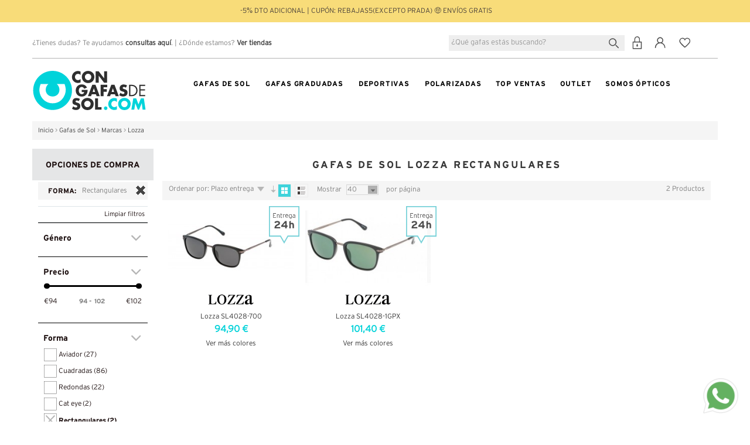

--- FILE ---
content_type: text/html; charset=UTF-8
request_url: https://www.congafasdesol.com/gafas-de-sol/marcas/lozza/rectangulares.html
body_size: 20953
content:
<!DOCTYPE html><html xmlns="http://www.w3.org/1999/xhtml" xml:lang="es" lang="es"><head><meta http-equiv="Content-Type" content="text/html; charset=utf-8" /><title>Gafas de sol Lozza Rectangulares | Congafasdesol.com</title><meta name="viewport" content="width=device-width, initial-scale=1" /><meta name="description" content="Comprar online tus Gafas de sol Lozza Rectangulares originales y baratas con increíbles ofertas y descuentos. El mejor precio en gafas con envío gratis en 24 horas!" /><meta name="keywords" content="Rectangulares Gafas,sol, store, glass, sun, sunny, congafasdesol.com" /><meta name="robots" content="noindex, nofollow" /><meta name="theme-color" content="#02D2D9" /><link rel="icon" href="https://www.congafasdesol.com/media/favicon/default/favicon.ico"/><link rel="shortcut icon" href="https://www.congafasdesol.com/media/favicon/default/favicon.ico"/> <!--[if lt IE 7]> <script type="text/javascript"> //<![CDATA[
var BLANK_URL = 'https://www.congafasdesol.com/js/blank.html';
var BLANK_IMG = 'https://www.congafasdesol.com/js/spacer.gif';
//]]> </script> <![endif]--> <!--[if lt IE 9]> <script src="http://html5shim.googlecode.com/svn/trunk/html5.js"></script> <![endif]--><link rel="stylesheet" type="text/css" href="https://www.congafasdesol.com/js/calendar/calendar-win2k-1.css" /><link rel="stylesheet" type="text/css" href="https://www.congafasdesol.com/skin/frontend/novaworks/restro/css/component.css" media="all" /><link rel="stylesheet" type="text/css" href="https://www.congafasdesol.com/skin/frontend/novaworks/restro/Awesome/assets/css/bootstrapTheme.css" media="all" /><link rel="stylesheet" type="text/css" href="https://www.congafasdesol.com/skin/frontend/novaworks/restro/Awesome/owl-carousel/owl.carousel.css" media="all" /><link rel="stylesheet" type="text/css" href="https://www.congafasdesol.com/skin/frontend/novaworks/restro/Awesome/owl-carousel/owl.theme.css" media="all" /><link rel="stylesheet" type="text/css" href="https://www.congafasdesol.com/skin/frontend/novaworks/restro/bootstrap/css/bootstrap.css" media="all" /><link rel="stylesheet" type="text/css" href="https://www.congafasdesol.com/skin/frontend/novaworks/restro/css/styles.css" media="all" /><link rel="stylesheet" type="text/css" href="https://www.congafasdesol.com/skin/frontend/novaworks/restro/css/nova.css" media="all" /><link rel="stylesheet" type="text/css" href="https://www.congafasdesol.com/skin/frontend/novaworks/restro/fontello/css/fontello.css" media="all" /><link rel="stylesheet" type="text/css" href="https://www.congafasdesol.com/skin/frontend/novaworks/restro/fontello/css/animation.css" media="all" /><link rel="stylesheet" type="text/css" href="https://www.congafasdesol.com/skin/frontend/novaworks/restro/css/menu.css" media="all" /><link rel="stylesheet" type="text/css" href="https://www.congafasdesol.com/skin/frontend/base/default/css/widgets.css" media="all" /><link rel="stylesheet" type="text/css" href="https://www.congafasdesol.com/skin/frontend/novaworks/restro/css/flexslider.css" media="all" /><link rel="stylesheet" type="text/css" href="https://www.congafasdesol.com/skin/frontend/novaworks/restro/lib/colorbox/colorbox.css" media="all" /><link rel="stylesheet" type="text/css" href="https://www.congafasdesol.com/skin/frontend/base/default/css/amshopby.css" media="all" /><link rel="stylesheet" type="text/css" href="https://www.congafasdesol.com/skin/frontend/base/default/iframe.css" media="all" /><link rel="stylesheet" type="text/css" href="https://www.congafasdesol.com/skin/frontend/novaworks/restro/css/ajaxglobalmessages.css" media="all" /><link rel="stylesheet" type="text/css" href="https://www.congafasdesol.com/skin/frontend/novaworks/restro/css/presets/_custom_store1.css" media="all" /><link rel="stylesheet" type="text/css" href="https://www.congafasdesol.com/skin/frontend/novaworks/restro/css/vertnav.css" media="all" /><link rel="stylesheet" type="text/css" href="https://www.congafasdesol.com/skin/frontend/base/default/scalapay/scalapay_popup_modal.css" media="all" /><link rel="stylesheet" type="text/css" href="https://www.congafasdesol.com/skin/frontend/base/default/stripe_payments/css/styles.css" media="all" /><link rel="stylesheet" type="text/css" href="https://www.congafasdesol.com/skin/frontend/base/default/stripe_payments/css/paymentfont.min.css" media="all" /><link rel="stylesheet" type="text/css" href="https://www.congafasdesol.com/skin/frontend/base/default/stripe_payments/css/express.css" media="all" /><link rel="stylesheet" type="text/css" href="https://www.congafasdesol.com/skin/frontend/base/default/css/productreviewcontainer/ekomi-prc.css" media="all" /><link rel="stylesheet" type="text/css" href="https://www.congafasdesol.com/skin/frontend/novaworks/restro/css/print.css" media="print" /> <script type="text/javascript" src="https://www.congafasdesol.com/js/prototype/prototype.js"></script> <script type="text/javascript" src="https://www.congafasdesol.com/js/lib/ccard.js"></script> <script type="text/javascript" src="https://www.congafasdesol.com/js/prototype/validation.js"></script> <script type="text/javascript" src="https://www.congafasdesol.com/js/scriptaculous/builder.js"></script> <script type="text/javascript" src="https://www.congafasdesol.com/js/scriptaculous/effects.js"></script> <script type="text/javascript" src="https://www.congafasdesol.com/js/scriptaculous/dragdrop.js"></script> <script type="text/javascript" src="https://www.congafasdesol.com/js/scriptaculous/controls.js"></script> <script type="text/javascript" src="https://www.congafasdesol.com/js/scriptaculous/slider.js"></script> <script type="text/javascript" src="https://www.congafasdesol.com/js/varien/js.js"></script> <script type="text/javascript" src="https://www.congafasdesol.com/js/varien/form.js"></script> <script type="text/javascript" src="https://www.congafasdesol.com/js/varien/menu.js"></script> <script type="text/javascript" src="https://www.congafasdesol.com/js/mage/translate.js"></script> <script type="text/javascript" src="https://www.congafasdesol.com/js/mage/cookies.js"></script> <script type="text/javascript" src="https://www.congafasdesol.com/js/novaworks/jquery-1.7.1.min.js"></script> <script type="text/javascript" src="https://www.congafasdesol.com/js/novaworks/jquery-noconflict.js"></script> <script type="text/javascript" src="https://www.congafasdesol.com/js/novaworks/jquery.easing.1.3.js"></script> <script type="text/javascript" src="https://www.congafasdesol.com/js/novaworks/jquery.transit.min.js"></script> <script type="text/javascript" src="https://www.congafasdesol.com/js/novaworks/bootstrap.min.js"></script> <script type="text/javascript" src="https://www.congafasdesol.com/js/novaworks/bootbox.min.js"></script> <script type="text/javascript" src="https://www.congafasdesol.com/js/novaworks/jquery.accordion.js"></script> <script type="text/javascript" src="https://www.congafasdesol.com/js/novaworks/superfish.js"></script> <script type="text/javascript" src="https://www.congafasdesol.com/js/novaworks/flexslider/jquery.flexslider-min.js"></script> <script type="text/javascript" src="https://www.congafasdesol.com/js/novaworks/easySlider1.7.js"></script> <script type="text/javascript" src="https://www.congafasdesol.com/js/novaworks/novaworks.js"></script> <script type="text/javascript" src="https://www.congafasdesol.com/js/novaworks/Awesome/owl-carousel/owl.carousel.js"></script> <script type="text/javascript" src="https://www.congafasdesol.com/js/scalapay/scalapay.js"></script> <script type="text/javascript" src="https://www.congafasdesol.com/js/amasty/amshopby/amshopby.js"></script> <script type="text/javascript" src="https://www.congafasdesol.com/js/amasty/amshopby/jquery.min.js"></script> <script type="text/javascript" src="https://www.congafasdesol.com/js/amasty/amshopby/jquery-ui.min.js"></script> <script type="text/javascript" src="https://www.congafasdesol.com/js/amasty/amshopby/jquery.ui.touch-punch.min.js"></script> <script type="text/javascript" src="https://www.congafasdesol.com/js/amasty/amshopby/amshopby-jquery.js"></script> <script type="text/javascript" src="https://www.congafasdesol.com/js/calendar/calendar.js"></script> <script type="text/javascript" src="https://www.congafasdesol.com/js/mage/captcha.js"></script> <script type="text/javascript" src="https://www.congafasdesol.com/js/calendar/calendar-setup.js"></script> <script type="text/javascript" src="https://www.congafasdesol.com/skin/frontend/novaworks/restro/js/classie.js"></script> <script type="text/javascript" src="https://www.congafasdesol.com/skin/frontend/novaworks/restro/lib/colorbox/jquery.colorbox-min.js"></script> <script type="text/javascript" src="https://www.congafasdesol.com/skin/frontend/novaworks/restro/js/menu_ipad.js"></script> <script type="text/javascript" src="https://www.congafasdesol.com/skin/frontend/novaworks/restro/js/lazyload.js"></script> <script type="text/javascript" src="https://www.congafasdesol.com/skin/frontend/base/default/js/eucookielaw.js"></script> <script type="text/javascript" src="https://www.congafasdesol.com/skin/frontend/base/default/js/ajaxblock.js"></script> <script type="text/javascript" src="https://www.congafasdesol.com/skin/frontend/base/default/stripe_payments/js/stripe_payments.js"></script> <script type="text/javascript" src="https://www.congafasdesol.com/skin/frontend/base/default/stripe_payments/js/cctype.js"></script> <script type="text/javascript" src="https://www.congafasdesol.com/skin/frontend/base/default/stripe_payments/js/express.js"></script> <script type="text/javascript" src="https://www.congafasdesol.com/skin/frontend/novaworks/restro/js/readmore.min.js"></script> <!--[if lt IE 8]><link rel="stylesheet" type="text/css" href="https://www.congafasdesol.com/skin/frontend/novaworks/restro/css/styles-ie.css" media="all" /> <![endif]--> <!--[if lt IE 7]> <script type="text/javascript" src="https://www.congafasdesol.com/js/lib/ds-sleight.js"></script> <script type="text/javascript" src="https://www.congafasdesol.com/skin/frontend/base/default/js/ie6.js"></script> <![endif]--> <script type="text/javascript"> //<![CDATA[
Mage.Cookies.path     = '/';
Mage.Cookies.domain   = '.www.congafasdesol.com';
//]]> </script><script type="text/javascript"> //<![CDATA[
optionalZipCountries = [];
//]]> </script> <script> !function (f, b, e, v, n, t, s) {
if (f.fbq)
return;
n = f.fbq = function () {
n.callMethod ?
n.callMethod.apply(n, arguments) : n.queue.push(arguments)
};
if (!f._fbq)
f._fbq = n;
n.push = n;
n.loaded = !0;
n.version = '2.0';
n.queue = [];
t = b.createElement(e);
t.async = !0;
t.src = v;
s = b.getElementsByTagName(e)[0];
s.parentNode.insertBefore(t, s)
}(window,
document, 'script', 'https://connect.facebook.net/en_US/fbevents.js');
fbq('init', '976644242431140');
fbq('track', "PageView"); </script> <noscript><img height="1" width="1" style="display:none"
src="https://www.facebook.com/tr?id=976644242431140&ev=PageView&noscript=1"
/></noscript> <script type="text/javascript"> window.dataLayer = window.dataLayer || [];dataLayer.push({"pageCategory":["listado"]});        (function (w, d, s, l, i) {
w[l] = w[l] || [];
w[l].push({'gtm.start':
new Date().getTime(), event: 'gtm.js'});
var f = d.getElementsByTagName(s)[0],
j = d.createElement(s), dl = l != 'dataLayer' ? '&l=' + l : '';
j.async = true;
j.src =
'https://www.googletagmanager.com/gtm.js?id=' + i + dl;
f.parentNode.insertBefore(j, f);
})(window, document, 'script', 'dataLayer', 'GTM-TNVJV2S'); </script> <script type="text/javascript"> //<![CDATA[
try {
Prototype && Prototype.Version && Event && Event.observe && Event.observe(window, 'load', function()
{
if ($$('#search').length) {
$$('#search')[0].stopObserving('keydown');
}
});
} catch (e) {}
//]]> </script> <script type="text/javascript"> //<![CDATA[
Searchanise = {};
Searchanise.host        = 'http://www.searchanise.com';
Searchanise.api_key     = '1L4I7O8Z5t';
Searchanise.SearchInput = '#search';Searchanise.AutoCmpParams = {};
Searchanise.AutoCmpParams.union = {};
Searchanise.AutoCmpParams.union.price = {};
Searchanise.AutoCmpParams.union.price.min = 'se_price_0';Searchanise.AutoCmpParams.restrictBy = {};
Searchanise.AutoCmpParams.restrictBy.status = '1';
Searchanise.AutoCmpParams.restrictBy.visibility = '3|4';
Searchanise.AutoCmpParams.restrictBy.is_in_stock = '1';Searchanise.options = {};
Searchanise.AdditionalSearchInputs = '#name,#description,#sku';Searchanise.options.ResultsDiv = '#snize_results';
Searchanise.options.ResultsFormPath = 'https://www.congafasdesol.com/searchanise/result';
Searchanise.options.ResultsFallbackUrl = 'https://www.congafasdesol.com/catalogsearch/result/?q=';
Searchanise.ResultsParams = {};
Searchanise.ResultsParams.facetBy = {};
Searchanise.ResultsParams.facetBy.price = {};
Searchanise.ResultsParams.facetBy.price.type = 'slider';Searchanise.ResultsParams.union = {};
Searchanise.ResultsParams.union.price = {};
Searchanise.ResultsParams.union.price.min = 'se_price_0';Searchanise.ResultsParams.restrictBy = {};
Searchanise.ResultsParams.restrictBy.status = '1';
Searchanise.ResultsParams.restrictBy.visibility = '3|4';
Searchanise.ResultsParams.restrictBy.is_in_stock = '1';Searchanise.options.PriceFormat = {
decimals_separator:  ',',
thousands_separator: '.',
symbol:              '€',decimals: '2',
rate:     '1',
after:     true
};(function() {
var __se = document.createElement('script');
__se.src = 'https://www.searchanise.com/widgets/v1.0/init.js';
__se.setAttribute('async', 'true');
var s = document.getElementsByTagName('script')[0]; s.parentNode.insertBefore(__se, s);
})();
//]]> </script> <script type="text/javascript" async> var w = document.createElement("script");
w.type = "text/javascript";
w.src = "//widget.trustpilot.com/bootstrap/v5/tp.widget.bootstrap.min.js";
w.async = true;
document.head.appendChild(w); </script> <script type="text/javascript"> (function(w,d,s,r,n){w.TrustpilotObject=n;w[n]=w[n]||function(){(w[n].q=w[n].q||[]).push(arguments)};
a=d.createElement(s);a.async=1;a.src=r;a.type='text/java'+s;f=d.getElementsByTagName(s)[0];
f.parentNode.insertBefore(a,f)})(window,document,'script', 'https://invitejs.trustpilot.com/tp.min.js', 'tp');
tp('register','SLNiRpWt6bsm6xRs'); </script> <script type="text/javascript"> function inIframe() {
try {
return window.self !== window.top;
} catch (e) {
return false;
}
}function tryParseJson(str) {
if (typeof str === 'string') {
try {
return JSON.parse(str);
} catch (e) {
return false;
}
}
return false;
}if (inIframe()) {
try {
window.addEventListener('message', function (e) {
var adminOrign = new URL(window.location).hostname;
var eventOriginHostname = new URL(e.origin).hostname;
if (!e.data || adminOrign !== eventOriginHostname) {
return;
}
if (typeof TrustpilotPreview !== 'undefined') {
if (typeof e.data === 'string' && e.data === 'submit') {
TrustpilotPreview.sendTrustboxes();
} else {
jsonData = JSON.parse(e.data);
if (jsonData.trustbox) {
TrustpilotPreview.setSettings(jsonData.trustbox);
} else if (jsonData.customised) {
TrustpilotPreview.updateActive(jsonData.customised);
}
}
} else {
var settings = tryParseJson(e.data);
if (settings) {
var p = document.createElement("script");
p.type = "text/javascript";
p.onload = function () {
const iFrame = e.source.parent.document.getElementById('configuration_iframe').contentWindow;
TrustpilotPreview.init(['//ecommplugins-scripts.trustpilot.com/v2.1/css/preview.css'], settings, iFrame, e.source);
};
p.src = '//ecommplugins-scripts.trustpilot.com/v2.1/js/preview.js';
document.head.appendChild(p);
}
}
});
}
catch (e) {
if (typeof logTrustpilotError !== "function") {
var script = document.createElement("script");
script.src = '//ecommplugins-scripts.trustpilot.com/js/sentryLog.js'
script.onload = function() {
logTrustpilotError(e);
};
document.head.appendChild(script);
} else {
logTrustpilotError(e)
}
}
} </script> <script type="text/javascript" async> const trustpilot_trustbox_settings = {"trustboxes":[]};
if (trustpilot_trustbox_settings) {
document.addEventListener('DOMContentLoaded', function() {
tp('trustBox', trustpilot_trustbox_settings);
});
} </script><meta property="og:title" content="Gafas de sol Lozza Rectangulares | Congafasdesol.com" /><meta property="og:site_name" content="Congafasdesol.com" /><meta property="og:type" content="product.group" /><meta property="og:url" content="https://www.congafasdesol.com/gafas-de-sol/marcas/lozza/rectangulares.html" /><meta property="og:description" content="Comprar online tus Gafas de sol Lozza Rectangulares originales y baratas con increíbles ofertas y descuentos. El mejor precio en gafas con envío gratis en 24 horas!" /><meta property="og:image" content="https://www.congafasdesol.com/media/wysiwyg/logos/ES.jpg" /> <script type="application/ld+json"> {"@context": "http://schema.org",
"@type":"Organization",
"name": "Congafasdesol.com",
"sameAs": "https://www.congafasdesol.com/",
"logo": "https://www.congafasdesol.com/skin/frontend/novaworks/restro/images/logo-congafasdesol.svg",
"image": "https://www.congafasdesol.com/skin/frontend/novaworks/restro/images/logo-congafasdesol.svg",
"url": "https://www.congafasdesol.com/",
"address": {
"@type": "PostalAddress",
"streetAddress": " C/ JOSE MANUEL SANCHEZ PEDREÑO, 1, Optical Store.",
"addressLocality": "Murcia. Murcia",
"addressRegion": "Murcia. Murcia",
"postalCode": "30009.",
"addressCountry": "es"
},
"telephone": "868 99 36 28",
"aggregateRating": {
"@type": "AggregateRating",
"ratingValue": "4.7",
"bestRating": "5",
"worstRating":"0",
"ratingCount": "16727"
}} </script> <script type="application/ld+json"> {
"@context": "http://schema.org",
"@type": "WebSite",
"url": "https://www.congafasdesol.com/",
"image": "https://www.congafasdesol.com/skin/frontend/novaworks/restro/images/logo-congafasdesol.svg",
"potentialAction": {
"@type": "SearchAction",
"target": "https://www.congafasdesol.com/catalogsearch/result/?q={search_term_string}",
"query-input": "required name=search_term_string"
}
} </script><script type="text/javascript">//<![CDATA[
var Translator = new Translate({"Please select an option.":"Por favor, selecciona una opci\u00f3n.","This is a required field.":"Campo requerido.","Please enter a valid number in this field.":"Por favor, escriba un n\u00famero v\u00e1lido en este campo.","Please use letters only (a-z or A-Z) in this field.":"Por favor, utilice s\u00f3lo letras (a-z o A-Z) en este campo.","Please use only letters (a-z), numbers (0-9) or underscore(_) in this field, first character should be a letter.":"Por favor, use s\u00f3lo letras (a-z), n\u00fameros (0-9) o guiones bajos(_) en este campo. El primer car\u00e1cter debe ser una letra.","Please enter a valid phone number. For example (123) 456-7890 or 123-456-7890.":"Por favor, escriba un n\u00famero de tel\u00e9fono v\u00e1lido.","Please enter a valid date.":"Por favor, escriba una fecha v\u00e1lida.","Please enter a valid email address. For example johndoe@domain.com.":"Por favor, escriba una direcci\u00f3n de correo v\u00e1lida. Por ejemplo perez@dominio.com","Please enter 6 or more characters. Leading or trailing spaces will be ignored.":"Por favor, escriba 6 o m\u00e1s caracteres. Los espacios al principio y al final ser\u00e1n ignorados.","Please make sure your passwords match.":"Aseg\u00farese de que sus contrase\u00f1as coinciden.","Please enter a valid URL. For example http:\/\/www.example.com or www.example.com":"Por favor, escriba una URL v\u00e1lida. Por ejemplo http:\/\/www.ejemplo.com o www.ejemplo.com","Please enter a valid social security number. For example 123-45-6789.":"Por favor, escriba un n\u00famero v\u00e1lido de seguridad social.","Please enter a valid zip code. For example 90602 or 90602-1234.":"Por favor, escriba un c\u00f3digo postal v\u00e1lido.","Please enter a valid zip code.":"Por favor, escriba un c\u00f3digo postal v\u00e1lido.","Please use this date format: dd\/mm\/yyyy. For example 17\/03\/2006 for the 17th of March, 2006.":"Por favor, use este formato de fecha: dd\/mm\/aaaa. Por ejemplo, 17\/03\/2006 para 17 de marzo de 2006.","Please enter a valid $ amount. For example $100.00.":"Por favor, escriba un importe v\u00e1lido.","Please select one of the above options.":"Por favor, seleccione una de las opciones arriba.","Please select one of the options.":"Por favor, seleccione una de las opciones.","Please select State\/Province.":"Por favor, seleccione Estado\/Provincia","Please enter a number greater than 0 in this field.":"Por favor, escriba un n\u00famero mayor que 0 en este campo.","Please enter a valid credit card number.":"Por favor, escriba un n\u00famero de tarjeta de cr\u00e9dito v\u00e1lido.","Incorrect credit card expiration date.":"La fecha de caducidad de la tarjeta es incorrecta.","Please wait, loading...":"Por favor, espere. Cargando...","Complete":"Completa","Add Products":"A\u00f1adir productos","Please choose to register or to checkout as a guest":"Por favor, elija registrarse o comprar como invitado","Please specify payment method.":"Por favor, especifique forma de pago."});
//]]></script> <script type="text/javascript" src="//widget.trustpilot.com/bootstrap/v5/tp.widget.bootstrap.min.js" async></script><meta name="p:domain_verify" content="6f440cfa925b5de1eb167fe0730f8f45"/> <script type="text/javascript"> //<![CDATA[
jQuery(document).ready(function ($) {
jQuery(".product-flexslider-2 .slider-items").owlCarousel({
items: 4, //10 items above 1000px browser width
itemsDesktop: [1000, 4], //5 items between 1000px and 901px
itemsDesktopSmall: [900, 3], // 3 items betweem 900px and 601px
itemsTablet: [600, 2], //2 items between 600 and 0;
itemsMobile: [320, 2],
navigation: true,
navigationText: ["<i class=\"icon-left-open-3\"></i>", "<i class=\"icon-right-open-3\"></i>"],
pagination: false
});
});
//]]> </script> <script type="text/javascript"> // DOM ready
jQuery(function () {
jQuery(".dropdown-phone").change(function () {
window.location = jQuery(this).find("option:selected").val();
});
}); </script> <script type="text/javascript"> jQuery(function () {
});
add = "<i class='icon-wishlist' style='margin:0; margin-right: 10px;'></i>Añadir a la lista de deseos";
remove = "<i class='icon-ok added'  style='margin:0; margin-right: 10px;'></i>Añadido a la lista de deseos";
disable_w = true;
jQuery('.add_to_wishlist_small').click(function () {
ajaxwishlist(jQuery(this).attr('href'), jQuery(this).attr('data-id'), add, remove, disable_w);
return false;
});
/*jQuery('.add_to_wishlist_small').click(function () {
ajaxwishlist(jQuery(this).attr('href'),jQuery(this).attr('data-id'),add,remove);
return false;
});*/ </script> <script type="text/javascript"> jQuery(document).ready(function ($) {
var isMobile = /iPhone|iPad|iPod|Android/i.test(navigator.userAgent);
if (isMobile) {
jQuery('.bottom-gafas-de-sol').readmore({
speed: 500,
heightMargin: 200,
collapsedHeight: 240,
moreLink: '<div class="boton-ver-mas"><a href="#">Ampliar descripción</a></div>',
lessLink: '<div class="boton-ver-mas"><a href="#">Cerrar</a></div>',
});
}
}); </script><link rel="dns-prefetch" href="//cdn.pagamastarde.com"/><link rel="dns-prefetch" href="//cdn.syndication.twimg.com"/><link rel="dns-prefetch" href="//connect.ekomi.de"/><link rel="dns-prefetch" href="//fonts.googleapis.com"/><link rel="dns-prefetch" href="//platform.twitter.com"/><link rel="dns-prefetch" href="//facebook.com"/><link rel="dns-prefetch" href="//widget.criteo.com"/><link rel="dns-prefetch" href="//static.searchanise.com"/><link rel="dns-prefetch" href="//connect.facebook.net"/></head><body class=" catalog-category-view categorypath-gafas-de-sol-marcas-lozza-html category-lozza"><div class="wrapper"> <noscript><div class="global-site-notice noscript"><div class="notice-inner"><p> <strong>JavaScript seems to be disabled in your browser.</strong><br /> You must have JavaScript enabled in your browser to utilize the functionality of this website.</p></div></div> </noscript><div class="page no-background"> <header><div class="top-header-container top-header-container-2 top-bar" style="background: #F8DC79;"><div class="top-header top-header-2"><div class="row"><div class="col-md-12 nova-mg-pd std" style="color: #4D443C;line-height: 18px;">-5% DTO ADICIONAL | CUPÓN: REBAJAS5(excepto Prada) 🤑 ENVÍOS GRATIS</div></div></div></div><div class="top-header-container top-header-container-2"><div class="top-header top-header-2"><div class="row i-top-links desktop-only"><div class="col-md-6 nova-mg-pd desktop-only header-top-left"> ¿Tienes dudas? Te ayudamos <a title="Preguntas Frecuentes" href="https://www.congafasdesol.com/preguntas_frecuentes"><b>consultas aquí</b></a>. | ¿Dónde estamos? <a href="https://www.congafasdesol.com/tiendas"><b>Ver tiendas</b></a></div><div class="col-md-6 nova-mg-pd desktop-only header-top-right"><div class="top-menu-left"><ul><li class="search-col-content"><div class="search-col"><div id="buscador"><form id="search_mini_form" action="https://www.congafasdesol.com/catalogsearch/result/" method="get"><div class="form-search"> <label for="search"></label> <input id="search" type="text" name="q" value="" class="input-text" maxlength="64" placeholder="¿Qué gafas estás buscando?" /> <input type="hidden" name="order" value="name" /> <input type="hidden" name="dir" value="asc" /> <button type="submit" title="Buscar" class="button busqueda"><span></span> </button><div id="search_autocomplete" class="search-autocomplete"></div></div></form></div></div></li><li class="first iniciar_sesion"><a href="https://www.congafasdesol.com/customer/account/login/" rel="nofollow" title="Iniciar sesión" ><span></span></a></li><li class="registro"><a href="https://www.congafasdesol.com/customer/account/create/" rel="nofollow" title="Registro" ><span></span></a></li><li class="favoritos"><a href="https://www.congafasdesol.com/wishlist/index/index/" rel="nofollow" title="Lista de deseos" ><span></span></a></li></ul></div></div></div></div></div><div class="header-container header-container-2 desktop-custom-header"><div class="header header-2"><div class="i-header-content"><div id="social_header"><div class="mini-cart" style="display:none;"><div class="shopping-cart"><div class="cart-icon-top mi-carrito"> <a class="mini-cart-title" href="https://www.congafasdesol.com/checkout/cart/" title="Ver contenido de la cesta de la compra"><span class='itemazul'>0 </span></a></div></div><div class="block-content"><div class="block-content-inner"><p class="empty">No tienes artículos en tu cesta de la compra.</p></div></div></div> <script type="text/javascript"> //<![CDATA[
// Shopping cart dropdown
jQuery('.header').on('hover', '.mini-cart', function () {
jQuery(this).addClass('hover');
jQuery(".mini-cart .block-content").stop(true, true).delay(300).fadeIn(500, "easeOutCubic");
}).on('mouseleave', '.mini-cart', function () {
jQuery(".mini-cart .block-content").stop(true, true).delay(300).fadeOut(500, "easeInCubic");
}
);
jQuery('.mini-cart .remove-item').on('click', function () {
deletecart(jQuery(this).attr('href'));
jQuery(this).parents('.item').remove();
return false;
});
//]]> </script></div><div class="row nova-mg-pd"><div class="nova-mg-pd"><div class="header-center"><div class="col-xs-2 mobile-only"> <button type="button" id="showLeftPush" title="open"><div class="bar1"></div><div class="bar1"></div><div class="bar1"></div> </button></div><div class="col-md-2 col-xs-8 logo"><a href="https://www.congafasdesol.com/" title="Congafasdesol.com" ><img src="https://www.congafasdesol.com/skin/frontend/novaworks/restro/images/logo-congafasdesol.svg" alt="Congafasdesol.com" /></a></div><div id="wide-menu" class="desktop-topmenu col-md-10 nav-container stay-top"> <nav class="cbp-spmenu cbp-spmenu-vertical cbp-spmenu-left " id="cbp-spmenu-s1"><div class="mobi-nav"><div id="mobi-nav-content"><ul id="nav" class="accordion"><li class="home visible-tablet visible-phone"><img src="https://www.congafasdesol.com/skin/frontend/novaworks/restro/images/logo-menu.svg" alt="Congafasdesol.com"></li><li   class="level0 nav-1 first active level-top parent"><a title="Gafas de sol" href="https://www.congafasdesol.com/gafas-de-sol.html"  class="level-top in-category-node-3" ><span>Gafas de Sol</span></a><ul class="col-menu-left level0"><li class="block-inner-menu"><p><span class="mobile-only"> <a class="mobile-only" title="Ver todas las gafas" href="https://www.congafasdesol.com/gafas-de-sol.html"> <strong>TODAS LAS GAFAS DE SOL</strong> </a> </span></p><div class="collapsible visible-sm"><a class="block-title heading" href="#"> <strong>MARCAS</strong> </a><div class="block-content"><ul><li><a title="Ray Ban" href="https://www.congafasdesol.com/gafas-de-sol/marcas/ray-ban.html" >Ray-Ban &reg;</a></li><li><a title="Oakley" href="https://www.congafasdesol.com/gafas-de-sol/marcas/oakley.html" >Oakley</a></li><li><a title="Polaroid" href="https://www.congafasdesol.com/gafas-de-sol/marcas/polaroid.html">Polaroid</a></li><li><a title="Arnette" href="https://www.congafasdesol.com/gafas-de-sol/marcas/arnette.html" >Arnette</a></li><li><a title="Carrera" href="https://www.congafasdesol.com/gafas-de-sol/marcas/carrera.html" >Carrera</a></li><li><a title="Persol" href="https://www.congafasdesol.com/gafas-de-sol/marcas/persol.html" >Persol</a></li><li><a title="Ralph Lauren" href="https://www.congafasdesol.com/gafas-de-sol/marcas/ralph-by-ralph-lauren.html" >Ralph Lauren</a></li><li><a title="Emporio Armani" href="https://www.congafasdesol.com/gafas-de-sol/marcas/emporio-armani.html" >Emporio Armani</a></li><li><a title="Vogue" href="https://www.congafasdesol.com/gafas-de-sol/marcas/vogue.html" >Vogue</a></li><li><a title="Celine" href="https://www.congafasdesol.com/gafas-de-sol/marcas/celine.html">Celine</a></li><li><a title="Police" href="https://www.congafasdesol.com/gafas-de-sol/marcas/police.html">Police</a></li><li><a title="Adidas" href="https://www.congafasdesol.com/gafas-de-sol/marcas/adidas.html">Adidas</a></li><li><a title="Havaianas" href="https://www.congafasdesol.com/gafas-de-sol/marcas/havaianas.html">Havaianas</a></li><li><a title="Spy" href="https://www.congafasdesol.com/gafas-de-sol/marcas/spy.html">Spy</a></li><li><a title="Ver M&aacute;s" href="https://www.congafasdesol.com/gafas-de-sol/marcas.html" rel="nofollow"> <strong>VER TODAS MARCAS</strong> </a></li></ul></div> <a title="MUJER" href="https://www.congafasdesol.com/gafas-de-sol/mujer.html"> <strong>MUJER</strong> </a><a title="HOMBRE" href="https://www.congafasdesol.com/gafas-de-sol/hombre.html"> <strong>HOMBRE</strong> </a> <a title="Junior" href="https://www.congafasdesol.com/gafas-de-sol/tipo/gafas-de-sol-para-nino.html"> <strong>JUNIOR</strong> </a></div><div class="col-xs-12 col-md-4 destacados hidden-xs"><div class="col-md-12"><strong>MARCAS DESTACADAS</strong><hr /></div><div class="col-xs-6 col-md-4 nova-mg-left"><ul><li><a title="Ray-Ban &reg;" href="https://www.congafasdesol.com/gafas-de-sol/marcas/ray-ban.html" >Ray-Ban &reg;</a></li><li><a title="Oakley" href="https://www.congafasdesol.com/gafas-de-sol/marcas/oakley.html" >Oakley</a></li><li><a title="Polaroid" href="https://www.congafasdesol.com/gafas-de-sol/marcas/polaroid.html">Polaroid</a></li><li><a title="Arnette" href="https://www.congafasdesol.com/gafas-de-sol/marcas/arnette.html" >Arnette</a></li><li><a title="Carrera" href="https://www.congafasdesol.com/gafas-de-sol/marcas/carrera.html">Carrera</a></li><li><a title="Persol" href="https://www.congafasdesol.com/gafas-de-sol/marcas/persol.html" >Persol</a></li><li><a title="Ralph Lauren" href="https://www.congafasdesol.com/gafas-de-sol/marcas/ralph-by-ralph-lauren.html" >Ralph Lauren</a></li></ul></div><div class="col-xs-6 col-md-4 nova-mg-left"><ul><li><a title="Emporio Armani" href="https://www.congafasdesol.com/gafas-de-sol/marcas/emporio-armani.html" >Emporio Armani</a></li><li><a title="Vogue Eyewear" href="https://www.congafasdesol.com/gafas-de-sol/marcas/vogue.html" >Vogue Eyewear</a></li><li><a title="Celine" href="https://www.congafasdesol.com/gafas-de-sol/marcas/celine.html">Celine</a></li><li><a title="Police" href="https://www.congafasdesol.com/gafas-de-sol/marcas/police.html">Police</a></li><li><a title="Adidas" href="https://www.congafasdesol.com/gafas-de-sol/marcas/adidas.html">Adidas</a></li><li><a title="Havaianas" href="https://www.congafasdesol.com/gafas-de-sol/marcas/havaianas.html">Havaianas</a></li><li><a title="Spy" href="https://www.congafasdesol.com/gafas-de-sol/marcas/spy.html">Spy</a></li></ul></div><div class="col-md-4 nova-mg-left desktop-only"><ul><li><a title="Prada" href="https://www.congafasdesol.com/gafas-de-sol/marcas/prada.html"  >Prada</a></li><li><a title="Dolce Gabbana" href="https://www.congafasdesol.com/gafas-de-sol/marcas/dolce-gabbana.html"  >Dolce&amp;Gabbana</a></li><li><a title="Dior" href="https://www.congafasdesol.com/gafas-de-sol/marcas/dior.html">Dior</a></li><li><a title="Tous" href="https://www.congafasdesol.com/gafas-de-sol/marcas/tous.html">Tous</a></li><li><a title="Hugo Boss" href="https://www.congafasdesol.com/gafas-de-sol/marcas/boss-hugo-boss.html">Hugo Boss</a></li><li style="display: none;"><a title="Gucci" href="https://www.congafasdesol.com/gafas-de-sol/marcas/gucci.html">Gucci</a></li><li><a title="Polo" href="https://www.congafasdesol.com/gafas-de-sol/marcas/polo.html"  >Polo</a></li></ul></div><div class="col-md-12 nova-mg-left enlaces"><div class="col-md-6 der"><a title="Top Ventas" href="https://www.congafasdesol.com/top-ventas.html">TOP VENTAS &gt;</a></div></div><div class="col-md-12 todas-marcas"><span>Todas las marcas A - Z<em class="icon-down-open desktop-only"></em> </span><hr class="mobile-only" /></div></div><div class="col-md-8 nova-mg-right bannersMenu hidden-xs"><div class="row nova-mg-pd"><div class="col-md-4 col-md-4-left"><a class="menugds_1" href="https://www.congafasdesol.com/gafas-de-sol/mujer.html"> <img class="lazy-general" title="Gafas de sol Mujer" src="[data-uri]" alt="Mujer" data-src="https://www.congafasdesol.com/media/wysiwyg/menu/Mujer.jpg" /> <span class="boton-negro">MUJER</span> </a></div><div class="col-md-4"><a class="menugds_2" href="https://www.congafasdesol.com/gafas-de-sol/hombre.html"> <img class="lazy-general" title="Gafas de sol Hombre" src="[data-uri]" alt="Hombre" data-src="https://www.congafasdesol.com/media/wysiwyg/menu/Hombre.jpg" /> <span class="boton-negro">HOMBRE</span> </a></div><div class="col-md-4 col-md-4-right"><a class="menugds_3" href="https://www.congafasdesol.com/gafas-de-sol/tipo/gafas-de-sol-para-nino.html"> <img class="lazy-general" title="Gafas de sol Junior" src="[data-uri]" alt="Junior" data-src="https://www.congafasdesol.com/media/wysiwyg/menu/junior-congafasdesol.jpg" /> <span class="boton-negro">JUNIOR</span> </a></div></div></div><div class="bloqueCategorias" style="display: none;"><div class="col-xs-12 col-md-12 categorias_abc"><div class="col-xs-6 col-md-2"><strong>A</strong><hr /><ul><li><a title="Adidas" href="https://www.congafasdesol.com/gafas-de-sol/marcas/adidas.html">Adidas</a></li><li><a title="Arnette" href="https://www.congafasdesol.com/gafas-de-sol/marcas/arnette.html" >Arnette</a></li><li><a title="Alexander McQueen" href="https://www.congafasdesol.com/gafas-de-sol/marcas/alexander-mcqueen.html">Alexander McQueen</a></li></ul></div><div class="col-xs-6 col-md-2"><strong>B</strong><hr /><ul><li><a title="Balenciaga" href="https://www.congafasdesol.com/gafas-de-sol/marcas/balenciaga.html">Balenciaga</a></li><li><a title="Bottega Veneta" href="https://www.congafasdesol.com/gafas-de-sol/marcas/bottega-veneta.html">Bottega Veneta</a></li><li><a title="bloo" href="https://www.congafasdesol.com/gafas-de-sol/marcas/bloo.html">Bloo</a></li><li><a title="Bulgari" href="https://www.congafasdesol.com/gafas-de-sol/marcas/bulgari.html" >Bulgari</a></li><li><a title="Burberry" href="https://www.congafasdesol.com/gafas-de-sol/marcas/burberry.html" >Burberry</a></li></ul></div><div class="col-xs-6 col-md-2"><strong>C</strong><hr /><ul><li><a title="Calvin Klein" href="https://www.congafasdesol.com/gafas-de-sol/marcas/calvin-klein.html">Calvin Klein</a></li><li><a title="Carolina Herrera" href="https://www.congafasdesol.com/gafas-de-sol/marcas/carolina-herrera.html">Carolina Herrera</a></li><li><a title="Carrera" href="https://www.congafasdesol.com/gafas-de-sol/marcas/carrera.html">Carrera</a></li><li><a title="Celine" href="https://www.congafasdesol.com/gafas-de-sol/marcas/celine.html">Celine</a></li><li><a title="Chopard" href="https://www.congafasdesol.com/gafas-de-sol/marcas/chopard.html">Chopard</a></li><li><a title="Chlo&eacute;" href="https://www.congafasdesol.com/gafas-de-sol/marcas/chloe.html">Chlo&eacute;</a></li><li><a title="Converse" href="https://www.congafasdesol.com/gafas-de-sol/marcas/converse.html">Converse</a></li></ul></div><div class="col-xs-6 col-md-2"><strong>D</strong><hr /><ul><li><a title="David Beckham" href="https://www.congafasdesol.com/gafas-de-sol/marcas/david-beckham.html">David Beckham</a></li><li><a title="Dior" href="https://www.congafasdesol.com/gafas-de-sol/marcas/dior.html">Dior</a></li><li><a title="Dior Homme" href="https://www.congafasdesol.com/gafas-de-sol/marcas/dior-homme.html">Dior Homme</a></li><li><a title="DKNY" href="https://www.congafasdesol.com/gafas-de-sol/marcas/dkny.html">DKNY</a></li><li><a title="Dolce &amp; Gabbana" href="https://www.congafasdesol.com/gafas-de-sol/marcas/dolce-gabbana.html" >Dolce &amp; Gabbana</a></li><li><a title="Dragon" href="https://www.congafasdesol.com/gafas-de-sol/marcas/dragon.html">Dragon</a></li><li><a title="Dsquared2" href="https://www.congafasdesol.com/gafas-de-sol/marcas/dsquared2.html">Dsquared2</a></li><li><a title="Dunhill" href="https://www.congafasdesol.com/gafas-de-sol/marcas/dunhill.html">Dunhill</a></li></ul></div><div class="col-xs-6 col-md-2"><strong>E</strong><hr /><ul><li><a title="Emporio Armani" href="https://www.congafasdesol.com/gafas-de-sol/marcas/emporio-armani.html" >Emporio Armani</a></li><li><a title="Escada" href="https://www.congafasdesol.com/gafas-de-sol/marcas/escada.html">Escada</a></li></ul></div><div class="col-xs-6 col-md-2"><strong>F</strong><hr /><ul><li><a title="Ferrari " href="https://www.congafasdesol.com/gafas-de-sol/marcas/ferrari.html">Ferrari</a></li><li><a title="Ferrari " href="https://www.congafasdesol.com/gafas-de-sol/marcas/ferrari-scuderia.html">Ferrari Scuderia</a></li><li><a title="Fila" href="https://www.congafasdesol.com/gafas-de-sol/marcas/fila.html">Fila</a></li><li><a title="Fossil" href="https://www.congafasdesol.com/gafas-de-sol/marcas/fossil.html">Fossil</a></li><li><a title="Furla" href="https://www.congafasdesol.com/gafas-de-sol/marcas/furla.html">Furla</a></li></ul></div></div><div class="col-xs-12 col-md-12 categorias_abc"><div class="col-xs-6 col-md-2"><strong>G</strong><hr /><ul><li><a title="Gant" href="https://www.congafasdesol.com/gafas-de-sol/marcas/gant.html">Gant</a></li><li><a title="G-Star RAW" href="https://www.congafasdesol.com/gafas-de-sol/marcas/g-star-raw.html">G-Star RAW</a></li><li><a title="Giorgio Armani" href="https://www.congafasdesol.com/gafas-de-sol/marcas/giorgio-armani.html" >Giorgio Armani</a></li><li><a title="Givenchy" href="https://www.congafasdesol.com/gafas-de-sol/marcas/givenchy.html">Givenchy</a></li><li style="display: none;"><a title="Gucci" href="https://www.congafasdesol.com/gafas-de-sol/marcas/gucci.html">Gucci</a></li><li><a title="Guess" href="https://www.congafasdesol.com/gafas-de-sol/marcas/guess.html">Guess</a></li></ul></div><div class="col-xs-6 col-md-2"><strong>H</strong><hr /><ul><li><a title="Havaianas" href="https://www.congafasdesol.com/gafas-de-sol/marcas/havaianas.html">Havaianas</a></li><li><a title="Hokana" href="https://www.congafasdesol.com/gafas-de-sol/marcas/hokana.html">Hokana</a></li><li><a title="Hugo Boss" href="https://www.congafasdesol.com/gafas-de-sol/marcas/boss-hugo-boss.html">Hugo Boss</a></li></ul></div><div class="col-xs-6 col-md-2"><strong>J</strong><hr /><ul><li><a title="Jimmy Choo" href="https://www.congafasdesol.com/gafas-de-sol/marcas/jimmy-choo.html">Jimmy Choo</a></li><li><a title="Just Cavalli" href="https://www.congafasdesol.com/gafas-de-sol/marcas/just-cavalli.html">Just Cavalli</a></li></ul></div><div class="col-xs-6 col-md-2"><strong>K</strong><hr /><ul><li><a title="Karl Lagerfeld" href="https://www.congafasdesol.com/gafas-de-sol/marcas/karl-lagerfeld.html">Karl Lagerfeld</a></li><li><a title="Karl Lagerfeld" href="https://www.congafasdesol.com/gafas-de-sol/marcas/kate-spade.html">Kate Spade</a></li><li><a title="kings league" href="https://www.congafasdesol.com/gafas-de-sol/marcas/kings-league.html">Kings League</a></li><li><a title="Kendall and Kylie" href="https://www.congafasdesol.com/gafas-de-sol/marcas/kendall-kylie.html">Kendall and Kylie</a></li></ul></div><div class="col-xs-6 col-md-2"><strong>L</strong><hr /><ul><li><a title="Lacoste" href="https://www.congafasdesol.com/gafas-de-sol/marcas/lacoste.html">Lacoste</a></li><li><a title="Levis" href="https://www.congafasdesol.com/gafas-de-sol/marcas/levi-s.html">Levi's</a></li><li><a title="Liu Jo" href="https://www.congafasdesol.com/gafas-de-sol/marcas/liu-jo.html">Liu Jo</a></li><li><a title="Loewe" href="https://www.congafasdesol.com/gafas-de-sol/marcas/loewe.html">Loewe</a></li><li><a title="Longchamp" href="https://www.congafasdesol.com/gafas-de-sol/marcas/longchamp.html">Longchamp</a></li><li><a title="Lozza" href="https://www.congafasdesol.com/gafas-de-sol/marcas/lozza.html">Lozza</a></li></ul></div><div class="col-xs-6 col-md-2"><strong>M</strong><hr /><ul><li><a title="Marc Jacobs" href="https://www.congafasdesol.com/gafas-de-sol/marcas/marc-jacobs.html">Marc Jacobs</a></li><li><a title="Max&amp;co" href="https://www.congafasdesol.com/gafas-de-sol/marcas/max-co.html">MAX&amp;Co</a></li><li><a title="maxmara" href="https://www.congafasdesol.com/gafas-de-sol/marcas/maxmara.html">MaxMara</a></li><li><a title="MCM" href="https://www.congafasdesol.com/gafas-de-sol/marcas/mcm.html">MCM</a></li><li><a title="McQueen" href="https://www.congafasdesol.com/gafas-de-sol/marcas/mcqueen.html">McQueen</a></li><li><a title="Michael Kors" href="https://www.congafasdesol.com/gafas-de-sol/marcas/michael-kors.html"  >Michael Kors</a></li><li><a title="M Missoni" href="https://www.congafasdesol.com/gafas-de-sol/marcas/m-missoni.html">M Missoni</a></li><li><a title="Missoni" href="https://www.congafasdesol.com/gafas-de-sol/marcas/missoni.html">Missoni</a></li><li><a title="Miu Miu" href="https://www.congafasdesol.com/gafas-de-sol/marcas/miu-miu.html" >Miu Miu</a></li><li><a title="Moschino" href="https://www.congafasdesol.com/gafas-de-sol/marcas/moncler.html">Moncler</a></li><li><a title="Montblanc" href="https://www.congafasdesol.com/gafas-de-sol/marcas/montblanc.html">Montblanc</a></li><li><a title="Moschino" href="https://www.congafasdesol.com/gafas-de-sol/marcas/moschino.html">Moschino</a></li></ul></div></div><div class="col-xs-12 col-md-12 categorias_abc"><div class="col-xs-6 col-md-2"><strong>N</strong><hr /><ul><li><a title="Nautica" href="https://www.congafasdesol.com/gafas-de-sol/marcas/nautica.html">Nautica</a></li><li><a title="Nike" href="https://www.congafasdesol.com/gafas-de-sol/marcas/nike.html">Nike</a></li><li><a title="Nina Ricci" href="https://www.congafasdesol.com/gafas-de-sol/marcas/nina-ricci.html">Nina Ricci</a></li></ul></div><div class="col-xs-6 col-md-2"><strong>O</strong><hr /><ul><li><a title="Oakley" href="https://www.congafasdesol.com/gafas-de-sol/marcas/oakley.html" >Oakley</a></li></ul></div><div class="col-xs-6 col-md-2"><strong>P</strong><hr /><ul><li><a title="Persol" href="https://www.congafasdesol.com/gafas-de-sol/marcas/persol.html" >Persol</a></li><li style="display:none;"><a title="Philipp Plein" href="https://www.congafasdesol.com/gafas-de-sol/marcas/philipp-plein.html">Philipp Plein</a></li><li><a title="Pierre Cardin" href="https://www.congafasdesol.com/gafas-de-sol/marcas/pierre-cardin.html">Pierre Cardin</a></li><li><a title="Pomellato" href="https://www.congafasdesol.com/gafas-de-sol/marcas/pomellato.html">Pomellato</a></li><li><a title="Polaroid" href="https://www.congafasdesol.com/gafas-de-sol/marcas/polaroid.html">Polaroid</a></li><li><a title="Police" href="https://www.congafasdesol.com/gafas-de-sol/marcas/police.html">Police</a></li><li><a title="Polo" href="https://www.congafasdesol.com/gafas-de-sol/marcas/polo.html" >Polo</a></li><li><a title="porsche" href="https://www.congafasdesol.com/gafas-de-sol/marcas/porsche.html" >Porsche</a></li><li><a title="Prada" href="https://www.congafasdesol.com/gafas-de-sol/marcas/prada.html" >Prada</a></li><li><a title="Puma" href="https://www.congafasdesol.com/gafas-de-sol/marcas/puma.html">Puma</a></li></ul></div><div class="col-xs-6 col-md-2"><strong>Q</strong><hr /><ul></ul></div><div class="col-xs-6 col-md-2"><strong>R</strong><hr /><ul><li><a title="RAG&BONE" href="https://www.congafasdesol.com/gafas-de-sol/marcas/rag-bone.html">Rag&Bone</a></li><li><a title="Ralph Lauren" href="https://www.congafasdesol.com/gafas-de-sol/marcas/ralph-by-ralph-lauren.html" >Ralph Lauren</a></li><li><a title="Ray-Ban &reg; " href="https://www.congafasdesol.com/gafas-de-sol/marcas/ray-ban.html" >Ray-Ban &reg;</a></li><li><a title="Retrosuperfuture" href="https://www.congafasdesol.com/gafas-de-sol/marcas/retrosuperfuture.html">Retrosuperfuture</a></li></ul></div><div class="col-xs-6 col-md-2"><strong>S</strong><hr /><ul><li><a title="Saint Laurent" href="https://www.congafasdesol.com/gafas-de-sol/marcas/saint-laurent.html">Saint Laurent</a></li><li><a title="Salvatore Ferragamo" href="https://www.congafasdesol.com/gafas-de-sol/marcas/salvatore-ferragamo.html">Salvatore Ferragamo</a></li><li><a title="skechers" href="https://www.congafasdesol.com/gafas-de-sol/marcas/skechers.html">Skechers</a></li><li><a title="Smith" href="https://www.congafasdesol.com/gafas-de-sol/marcas/smith.html">Smith</a></li><li><a title="Spy" href="https://www.congafasdesol.com/gafas-de-sol/marcas/spy.html">Spy</a></li><li><a title="Sting" href="https://www.congafasdesol.com/gafas-de-sol/marcas/sting.html">Sting</a></li><li><a title="Stella McCartney" href="https://www.congafasdesol.com/gafas-de-sol/marcas/stella-mccartney.html">Stella McCartney</a></li><li><a title="Swarovski" href="https://www.congafasdesol.com/gafas-de-sol/marcas/swarovski.html">Swarovski</a></li></ul></div></div><div class="col-xs-12 col-md-12 categorias_abc"><div class="col-xs-6 col-md-2"><strong>T</strong><hr /><ul><li><a title="Timberland" href="https://www.congafasdesol.com/gafas-de-sol/marcas/timberland.html">Timberland</a></li><li><a title="Tiwi" href="https://www.congafasdesol.com/gafas-de-sol/marcas/tiwi.html">Tiwi</a></li><li style="display:none"><a title="Tod's" href="https://www.congafasdesol.com/gafas-de-sol/marcas/tod-s.html">Tod's</a></li><li><a title="Tom Ford" href="https://www.congafasdesol.com/gafas-de-sol/marcas/tom-ford.html">Tom Ford</a></li><li><a title="Tommy Hilfiger" href="https://www.congafasdesol.com/gafas-de-sol/marcas/tommy-hilfiger.html">Tommy Hilfiger</a></li><li><a title="Tous" href="https://www.congafasdesol.com/gafas-de-sol/marcas/tous.html">Tous</a></li><li><a title="Trussardi" href="https://www.congafasdesol.com/gafas-de-sol/marcas/trussardi.html">Trussardi</a></li></ul></div><div class="col-xs-6 col-md-2"><strong>U</strong><hr /><ul><li><a title="Under Armour" href="https://www.congafasdesol.com/gafas-de-sol/marcas/under-armour.html">Under Armour</a></li></ul></div><div class="col-xs-6 col-md-2"><strong>V</strong><hr /><ul><li><a title="Versace" href="https://www.congafasdesol.com/gafas-de-sol/marcas/valentino.html" >Valentino</a></li><li><a title="Versace" href="https://www.congafasdesol.com/gafas-de-sol/marcas/versace.html" >Versace</a></li><li><a title="Victoria Beckham" href="https://www.congafasdesol.com/gafas-de-sol/marcas/victoria-beckham.html">Victoria Beckham</a></li><li><a title="Vogue Eyewear" href="https://www.congafasdesol.com/gafas-de-sol/marcas/vogue.html"  >Vogue Eyewear</a></li></ul></div><div class="col-xs-6 col-md-2"><strong>W</strong><hr /><ul><li><a title="Web" href="https://www.congafasdesol.com/gafas-de-sol/marcas/web.html">Web</a></li></ul></div><div class="col-xs-6 col-md-2 a"><strong>Y</strong><hr /><ul><li><a title="Yalea" href="https://www.congafasdesol.com/gafas-de-sol/marcas/yalea.html">Yalea</a></li></ul></div><div class="col-xs-6 col-md-2 a"><strong>Z</strong><hr /><ul><li><a title="Zadig &amp; Voltaire" href="https://www.congafasdesol.com/gafas-de-sol/marcas/zadig-voltaire.html">Zadig&amp;Voltaire</a></li><li><a title="Ermenegildo Zegna" href="https://www.congafasdesol.com/gafas-de-sol/marcas/ermenegildo-zegna.html">Zegna</a></li></ul></div></div></div></li></ul></li><li   class="level0 nav-2 level-top parent"><a title="Gafas Graduadas" href="https://www.congafasdesol.com/gafas-graduadas.html"  class="level-top in-category-node-4" ><span>Gafas Graduadas</span></a><ul class="col-menu-left level0"><li class="block-inner-menu"><p><span class="mobile-only"> <a class="mobile-only" title="Ver todas las gafas" href="https://www.congafasdesol.com/gafas-graduadas.html"> <strong>TODAS LAS gafas graduadas</strong> </a> </span></p><div class="collapsible visible-sm"><a class="block-title heading" href="#"> <strong>MARCAS</strong> </a><div class="block-content"><ul><li><a title="Arnette" href="https://www.congafasdesol.com/gafas-graduadas/arnette.html"  >Arnette</a></li><li><a title="bvlgari" href="https://www.congafasdesol.com/gafas-graduadas/bvlgari.html"  >Bvlgari</a></li><li><a title="emporio-armani" href="https://www.congafasdesol.com/gafas-graduadas/emporio-armani.html"  >Emporio Armani</a></li><li><a title="michael-kors" href="https://www.congafasdesol.com/gafas-graduadas/michael-kors.html"  >Michael Kors</a></li><li><a title="miu-miu" href="https://www.congafasdesol.com/gafas-graduadas/miu-miu.html"  >Miu Miu</a></li><li><a title="persol" href="https://www.congafasdesol.com/gafas-graduadas/persol.html"  >Persol</a></li><li><a title="prada" href="https://www.congafasdesol.com/gafas-graduadas/prada.html"  >Prada</a></li><li><a title="ralph-lauren" href="https://www.congafasdesol.com/gafas-graduadas/ralph-lauren.html"  >Ralph Lauren</a></li><li><a title="Ray-ban" href="https://www.congafasdesol.com/gafas-graduadas/ray-ban.html"  >Ray-Ban</a></li><li><a title="versace" href="https://www.congafasdesol.com/gafas-graduadas/versace.html"  >Versace</a></li><li><a title="vogue" href="https://www.congafasdesol.com/gafas-graduadas/vogue.html"  >Vogue</a></li><li><a title="Ver M&aacute;s" href="https://www.congafasdesol.com/gafas-graduadas.html" rel="nofollow"> <strong>VER TODAS MARCAS</strong> </a></li></ul></div> <a title="MUJER" href="https://www.congafasdesol.com/gafas-graduadas/mujer.html"> <strong>MUJER</strong> </a><a title="HOMBRE" href="https://www.congafasdesol.com/gafas-graduadas/hombre.html"> <strong>HOMBRE</strong> </a></div><div class="col-xs-12 col-md-6 destacados hidden-xs"><div class="col-md-12"><strong>MARCAS DESTACADAS</strong><hr /></div><div class="col-xs-6 col-md-3 nova-mg-left"><ul><li><a href="https://www.congafasdesol.com/gafas-graduadas/adidas.html">Adidas</a></li><li><a href="https://www.congafasdesol.com/gafas-graduadas/arnette.html" >Arnette</a></li><li><a href="https://www.congafasdesol.com/gafas-graduadas/barbie.html" >Barbie</a></li><li><a href="https://www.congafasdesol.com/gafas-graduadas/bvlgari.html" >Bvlgari</a></li><li><a href="https://www.congafasdesol.com/gafas-graduadas/calvin-klein.html">Calvin Klein</a></li><li><a href="https://www.congafasdesol.com/gafas-graduadas/carolina-herrera.html">Carolina Herrera</a></li><li><a href="https://www.congafasdesol.com/gafas-graduadas/carrera.html">Carrera</a></li><li><a href="https://www.congafasdesol.com/gafas-graduadas/chopard.html">Chopard</a></li><li><a href="https://www.congafasdesol.com/gafas-graduadas/converse.html">Converse</a></li><li><a href="https://www.congafasdesol.com/gafas-graduadas/david-beckham.html">David Beckham</a></li><li><a href="https://www.congafasdesol.com/gafas-graduadas/dkny.html">DKNY</a></li><li><a href="https://www.congafasdesol.com/gafas-graduadas/dior.html">Dior</a></li><li><a href="https://www.congafasdesol.com/gafas-graduadas/donna-karan.html">Donna Karan</a></li><li><a href="https://www.congafasdesol.com/gafas-graduadas/dolce-gabbana.html">Dolce&Gabbana</a></li><li><a href="https://www.congafasdesol.com/gafas-graduadas/dsquared2.html">Dsquared2</a></li><li><a href="https://www.congafasdesol.com/gafas-graduadas/dragon.html">Dragon</a></li><li><a href="https://www.congafasdesol.com/gafas-graduadas/emporio-armani.html" >Emporio Armani</a></li><li><a href="https://www.congafasdesol.com/gafas-graduadas/escada.html">Escada</a></li><li><a href="https://www.congafasdesol.com/gafas-graduadas/fila.html">Fila</a></li><li><a href="https://www.congafasdesol.com/gafas-graduadas/fossil.html">Fossil</a></li></ul></div><div class="col-xs-6 col-md-3 nova-mg-left"><ul><li><a href="https://www.congafasdesol.com/gafas-graduadas/havaianas.html">Havaianas</a></li><li><a href="https://www.congafasdesol.com/gafas-graduadas/ferrari.html">Ferrari</a></li><li><a href="https://www.congafasdesol.com/gafas-graduadas/ferrari-scuderia.html">Ferrari Scuderia</a></li><li><a href="https://www.congafasdesol.com/gafas-graduadas/fisher-price.html">Fisher Price</a></li><li><a href="https://www.congafasdesol.com/gafas-graduadas/furla.html">Furla</a></li><li><a href="https://www.congafasdesol.com/gafas-graduadas/guess.html">Guess</a></li><li><a href="https://www.congafasdesol.com/gafas-graduadas/havaianas.html">Havaianas</a></li><li><a href="https://www.congafasdesol.com/gafas-graduadas/hot-wheels.html">Hot Wheels</a></li><li><a href="https://www.congafasdesol.com/gafas-graduadas/hugo-boss.html">Hugo Boss</a></li><li><a href="https://www.congafasdesol.com/gafas-graduadas/jimmy-choo.html">Jimmy Choo</a></li><li><a href="https://www.congafasdesol.com/gafas-graduadas/just cavalli.html">Just Cavalli</a></li><li><a href="https://www.congafasdesol.com/gafas-graduadas/karl-lagerfeld.html">Karl Lagerfeld</a></li><li><a href="https://www.congafasdesol.com/gafas-graduadas/kate-spade.html">Kate Spade</a></li><li><a href="https://www.congafasdesol.com/gafas-graduadas/lacoste.html">Lacoste</a></li><li><a href="https://www.congafasdesol.com/gafas-graduadas/levi-s.html">Levi's</a></li><li><a href="https://www.congafasdesol.com/gafas-graduadas/liu-jo.html">Liu Jo</a></li><li><a href="https://www.congafasdesol.com/gafas-graduadas/longchamp.html">Longchamp</a></li><li><a href="https://www.congafasdesol.com/gafas-graduadas/lozza.html">Lozza</a></li><li><a href="https://www.congafasdesol.com/gafas-graduadas/marc-jacobs.html">Marc Jacobs</a></li><li><a href="https://www.congafasdesol.com/gafas-graduadas/michael-kors.html" >Michael Kors</a></li><li><a href="https://www.congafasdesol.com/gafas-graduadas/missoni.html">Missoni</a></li><li><a href="https://www.congafasdesol.com/gafas-graduadas/miu-miu.html" >Miu Miu</a></li><li><a href="https://www.congafasdesol.com/gafas-graduadas/m-missoni.html">M Missoni</a></li><li><a href="https://www.congafasdesol.com/gafas-graduadas/moschino.html">Moschino</a></li></ul></div><div class="col-xs-6 col-md-3 nova-mg-left"><ul><li><a href="https://www.congafasdesol.com/gafas-graduadas/m-missoni.html">M Missoni</a></li><li><a href="https://www.congafasdesol.com/gafas-graduadas/nautica.html">Nautica</a></li><li><a href="https://www.congafasdesol.com/gafas-graduadas/nike.html">Nike</a></li><li><a href="https://www.congafasdesol.com/gafas-graduadas/nina-ricci.html">Nina Ricci</a></li><li><a href="https://www.congafasdesol.com/gafas-graduadas/oakley.html">Oakley</a></li><li><a href="https://www.congafasdesol.com/gafas-graduadas/persol.html" >Persol</a></li><li><a href="https://www.congafasdesol.com/gafas-graduadas/philipp-plein.html">Philipp Plein</a></li><li><a href="https://www.congafasdesol.com/gafas-graduadas/pierre-cardin.html">Pierre Cardin</a></li><li><a href="https://www.congafasdesol.com/gafas-graduadas/polaroid.html">Polaroid</a></li><li><a href="https://www.congafasdesol.com/gafas-graduadas/polaroid.html">Polaroid</a></li><li><a href="https://www.congafasdesol.com/gafas-graduadas/police.html">Police</a></li><li><a href="https://www.congafasdesol.com/gafas-graduadas/polo.html" >Polo</a></li><li><a href="https://www.congafasdesol.com/gafas-graduadas/prada.html" >Prada</a></li><li><a href="https://www.congafasdesol.com/gafas-graduadas/porsche.html" >Porsche</a></li><li><a href="https://www.congafasdesol.com/gafas-graduadas/rag-bone.html">Rag&Bone</a></li><li><a href="https://www.congafasdesol.com/gafas-graduadas/ralph-lauren.html" >Ralph Lauren</a></li><li><a href="https://www.congafasdesol.com/gafas-graduadas/ray-ban.html" >Ray-Ban</a></li></ul></div><div class="col-md-3 nova-mg-left desktop-only"><ul><li><a href="https://www.congafasdesol.com/gafas-graduadas/skechers.html">Skechers</a></li><li><a href="https://www.congafasdesol.com/gafas-graduadas/salvatore-ferragamo.html">Salvatore Ferragamo</a></li><li><a href="https://www.congafasdesol.com/gafas-graduadas/smith.html">Smith</a></li><li><a href="https://www.congafasdesol.com/gafas-graduadas/swarovski.html">Swarovski</a></li><li><a href="https://www.congafasdesol.com/gafas-graduadas/sting.html">Sting</a></li><li><a href="https://www.congafasdesol.com/gafas-graduadas/timberland.html">Timberland</a></li><li><a href="https://www.congafasdesol.com/gafas-graduadas/tiwi.html">Tiwi</a></li><li><a href="https://www.congafasdesol.com/gafas-graduadas/tom-ford.html">Tom Ford</a></li><li><a href="https://www.congafasdesol.com/gafas-graduadas/tommy-hilfiger.html">Tommy Hilfiger</a></li><li><a href="https://www.congafasdesol.com/gafas-graduadas/tous.html">Tous</a></li><li><a href="https://www.congafasdesol.com/gafas-graduadas/under-armour.html">Under Armour</a></li><li><a href="https://www.congafasdesol.com/gafas-graduadas/versace.html" >Versace</a></li><li><a href="https://www.congafasdesol.com/gafas-graduadas/vogue.html" >Vogue</a></li><li><a href="https://www.congafasdesol.com/gafas-graduadas/yalea.html">Yalea</a></li><li><a href="https://www.congafasdesol.com/gafas-graduadas/zadig-voltaire.html">Zadig&Voltaire</a></li></ul></div></div><div class="col-md-6 nova-mg-right bannersMenu hidden-xs"><div class="row nova-mg-pd"><div class="col-md-4 col-md-4-left"><a class="menugds_1" href="https://www.congafasdesol.com/gafas-graduadas/junior.html"> <img class="lazy-general" title="gafas graduadas Mjuniorujer" src="[data-uri]" alt="junior" data-src="https://www.congafasdesol.com/media/wysiwyg/menu/polaroid-kids-graduado.jpg" /> <span class="boton-negro">JUNIOR</span> </a></div><div class="col-md-4 col-md-4-left"><a class="menugds_1" href="https://www.congafasdesol.com/gafas-graduadas/mujer.html"> <img class="lazy-general" title="gafas graduadas Mujer" src="[data-uri]" alt="Mujer" data-src="https://www.congafasdesol.com/media/wysiwyg/menu/banner-gafas-vista-mujer.jpg" /> <span class="boton-negro">MUJER</span> </a></div><div class="col-md-4"><a class="menugds_2" href="https://www.congafasdesol.com/gafas-graduadas/hombre.html"> <img class="lazy-general" title="gafas graduadas Hombre" src="[data-uri]" alt="Hombre" data-src="https://www.congafasdesol.com/media/wysiwyg/menu/banner-gafas-vista-hombre.jpg" /> <span class="boton-negro">HOMBRE</span> </a></div></div></div></li></ul></li><li   class="level0 nav-3 level-top parent"><a title="Gafas deportivas" href="https://www.congafasdesol.com/gafas-de-sol-deportivas.html"  class="level-top in-category-node-97" ><span>Deportivas</span></a><ul class="col-menu-left level0"><li class="block-inner-menu"><div class="collapsible visible-sm"> <a class="block-title heading" href="#"> <strong>MARCAS DEPORTIVAS</strong> </a><div class="block-content"><ul><li > <a title="Oakley Deportivas" href="https://www.congafasdesol.com/gafas-de-sol-deportivas/oakley.html">Oakley</a></li><li> <a title="Adidas Deportivas" href="https://www.congafasdesol.com/gafas-de-sol-deportivas/adidas.html">Adidas</a></li><li> <a title="Carrera Deportivas" href="https://www.congafasdesol.com/gafas-de-sol-deportivas/carrera.html">Carrera</a></li><li> <a title="Nike Deportivas" href="https://www.congafasdesol.com/gafas-de-sol-deportivas/nike.html">Nike</a></li><li> <a title="Smith Deportivas" href="https://www.congafasdesol.com/gafas-de-sol-deportivas/smith.html">Smith</a></li><li> <a title="Spy Deportivas" href="https://www.congafasdesol.com/gafas-de-sol-deportivas/spy.html">Spy</a></li></ul></div> <a class="block-title heading" href="https://www.congafasdesol.com/gafas-de-sol-deportivas/tipo/gafas-ciclismo.html"> <strong>Ciclismo</strong> </a> <a class="block-title heading" href="https://www.congafasdesol.com/gafas-de-sol-deportivas/tipo/gafas-de-nieve.html"> <strong>Nieve</strong> </a> <a class="block-title heading" href="https://www.congafasdesol.com/gafas-de-sol-deportivas/tipo/gafas-de-running.html"> <strong>Running</strong> </a><a class="block-title heading" href="https://www.congafasdesol.com/gafas-de-sol-deportivas.html"> <strong>VER GAFAS DEPORTIVAS</strong> </a></div><div class="col-md-4 destacados hidden-xs"><div class="col-md-12 marcas-deportivas"> <strong>MARCAS DEPORTIVAS</strong><hr /><ul><li > <a title="Oakley Deportivas" href="https://www.congafasdesol.com/gafas-de-sol-deportivas/oakley.html" > <span>Oakley</span> </a></li><li> <a title="Adidas Deportivas" href="https://www.congafasdesol.com/gafas-de-sol-deportivas/adidas.html"> <span>Adidas</span> </a></li><li> <a title="Carrera Deportivas" href="https://www.congafasdesol.com/gafas-de-sol-deportivas/carrera.html"> <span>Carrera</span> </a></li><li> <a title="Nike Deportivas" href="https://www.congafasdesol.com/gafas-de-sol-deportivas/nike.html"> <span>Nike</span> </a></li><li> <a title="Smith Deportivas" href="https://www.congafasdesol.com/gafas-de-sol-deportivas/smith.html"> <span>Smith</span> </a></li><li> <a title="Spy Deportivas" href="https://www.congafasdesol.com/gafas-de-sol-deportivas/spy.html"> <span>Spy</span> </a></li></ul></div></div><div class="col-md-8 desktop-only hidden-xs"><div class="col-md-4 nova-mg-center"> <a class="menudeportivas_1" href="https://www.congafasdesol.com/gafas-de-sol-deportivas/tipo/gafas-de-nieve.html"> <img class="lazy-general" title="Gafas Nieve" src="[data-uri]" alt="Nieve" data-src="https://www.congafasdesol.com/media/wysiwyg/menu/DEPORTIVA-1.jpg" /> <span class="boton-negro">NIEVE</span> </a></div><div class="col-md-4 nova-mg-center"> <a class="menudeportivas_2" href="https://www.congafasdesol.com/gafas-de-sol-deportivas/tipo/gafas-ciclismo.html"> <img class="lazy-general" title="Gafas Ciclismo" src="[data-uri]" alt="Ciclismo" data-src="https://www.congafasdesol.com/media/wysiwyg/menu/DEPORTIVA-2.jpg" /> <span class="boton-negro">CICLISMO</span> </a></div><div class="col-md-4 nova-mg-center"> <a class="menudeportivas_3" href="https://www.congafasdesol.com/gafas-de-sol-deportivas/tipo/gafas-de-running.html"> <img class="lazy-general" title="Gafas Running" src="[data-uri]" alt="Running" data-src="https://www.congafasdesol.com/media/wysiwyg/menu/DEPORTIVA-3.jpg" /> <span class="boton-negro">RUNNING</span> </a></div></div><div class="desktop-only ver-todas-deportivas hidden-xs"> <a href="https://www.congafasdesol.com/gafas-de-sol-deportivas.html" rel="nofollow">Ver todas las gafas deportivas &gt; </a></div></li></ul></li><li   class="level0 nav-4 level-top"><a title="Gafas polarizadas" href="https://www.congafasdesol.com/gafas-de-sol-polarizadas.html"  class="level-top in-category-node-63" ><span>Polarizadas</span></a></li><li   class="level0 nav-5 level-top"><a title="Gafas top ventas" href="https://www.congafasdesol.com/top-ventas.html"  class="level-top in-category-node-30" ><span>Top Ventas</span></a></li><li   class="level0 nav-6 level-top"><a title="Gafas outlet" href="https://www.congafasdesol.com/gafas-de-sol-outlet.html"  class="level-top in-category-node-64" ><span>Outlet</span></a></li><li   class="level0 nav-7 last level-top"><a title="Somos Ópticos" href="https://www.congafasdesol.com/somos-opticos.html"  class="level-top in-category-node-12" ><span>Somos Ópticos</span></a></li><li class="azul-mov iniciar_sesion visible-tablet visible-phone" ><span></span><a href="https://www.congafasdesol.com/customer/account/login/" rel="nofollow">Iniciar sesión</a></li><li class="azul-mov registro visible-tablet visible-phone"><span></span><a href="https://www.congafasdesol.com/customer/account/create/" rel="nofollow">Registrarse</a></li><li class="azul-mov contacto visible-tablet visible-phone"><span></span><a href="https://www.congafasdesol.com/contacto">contacto</a></li></ul></div></div><div id="cerrarMenu"  class="visible-tablet visible-phone"></div> </nav></div> <script type="text/javascript"> jQuery(document).ready(function () {
jQuery('.nav-box').click(function () {
if (jQuery('#mobi-nav-content').is(":hidden"))
{
jQuery('#mobi-nav-content').slideDown("fast");
} else {
jQuery('#mobi-nav-content').slideUp("fast");
}
return false;
});
if (jQuery(window).width() < 992) {
jQuery('#cbp-spmenu-s1').addClass('cbp-spmenu cbp-spmenu-vertical cbp-spmenu-left');
} else {
jQuery("ul.accordion li").removeClass("active");
jQuery(".col-menu-left").css('display', 'none');
jQuery(".block-inner-menu ul").css('display', 'initial');
jQuery('#cbp-spmenu-s1').removeClass('cbp-spmenu cbp-spmenu-vertical cbp-spmenu-left');
}
});
/*jQuery('.todas-marcas').click(function() {
if (jQuery('.bloqueCategorias').is(":hidden")){
jQuery('.bloqueCategorias').css("display", "block");
}else{
jQuery('.bloqueCategorias').css("display","none");
}
return false;
});*/
jQuery('.todas-marcas span').hover(function () {
jQuery('.bloqueCategorias').show();
});
jQuery('.block-inner-menu').mouseleave(function () {
jQuery('.bloqueCategorias').hide();
});
jQuery('.bannersMenu').hover(function () {
jQuery('.bloqueCategorias').hide();
});
jQuery('.enlaces').hover(function () {
jQuery('.bloqueCategorias').hide();
});
jQuery('.bloqueCategorias').mouseleave(function () {
jQuery('.bloqueCategorias').hide();
});
jQuery(window).resize(function () {
if (jQuery(window).width() < 992) {
jQuery('#cbp-spmenu-s1').addClass('cbp-spmenu cbp-spmenu-vertical cbp-spmenu-left');
} else {
jQuery("ul.accordion li").removeClass("active");
jQuery(".block-inner-menu ul").css('display', 'initial');
jQuery('#cbp-spmenu-s1').removeClass('cbp-spmenu cbp-spmenu-vertical cbp-spmenu-left');
}
});
</script><div class="col-xs-2 margen mobile-only" ><div class="snize-custom-widget-opener" id="lupa"><a></a></div><div class="mi-carrito"><a href="https://www.congafasdesol.com/checkout/cart/" title="View contents of your shopping cart"><span class='itemazul'>0</span></a></div></div></div></div><div class="col-md-12 nova-mg-pd"><div class="search-col-content search-movil snize-custom-widget-opener mobile-only" ><div class="search-col"></div></div></div></div></div></div></div> </header> <script> var menuLeft = document.getElementById('cbp-spmenu-s1'),
menuRight = document.getElementById('cbp-spmenu-s2'),
menuTop = document.getElementById('cbp-spmenu-s3'),
menuBottom = document.getElementById('cbp-spmenu-s4'),
showLeft = document.getElementById('showLeft'),
showRight = document.getElementById('showRight'),
showTop = document.getElementById('showTop'),
showBottom = document.getElementById('showBottom'),
showLeftPush = document.getElementById('showLeftPush'),
showRightPush = document.getElementById('showRightPush'),
cerrarMenu = document.getElementById('cerrarMenu'),
body = document.body;
showLeftPush.onclick = function () {
classie.toggle(this, 'active');
classie.toggle(body, 'cbp-spmenu-push-toright');
classie.toggle(menuLeft, 'cbp-spmenu-open');
disableOther('showLeftPush');
};
cerrarMenu.onclick = function () {
classie.toggle(this, 'active');
classie.toggle(body, 'cbp-spmenu-push-toright');
classie.toggle(menuLeft, 'cbp-spmenu-open');
disableOther('showLeftPush');
};
function disableOther(button) {
/*if( button !== 'showLeft' ) {
classie.toggle( showLeft, 'disabled' );
}
if( button !== 'showRight' ) {
classie.toggle( showRight, 'disabled' );
}
if( button !== 'showTop' ) {
classie.toggle( showTop, 'disabled' );
}
if( button !== 'showBottom' ) {
classie.toggle( showBottom, 'disabled' );
}*/
if (button !== 'showLeftPush') {
classie.toggle(showLeftPush, 'disabled');
}
if (button !== 'cerrarMenu') {
classie.toggle(cerrarMenu, 'disabled');
}
}
jQuery(document).ready(function () {
var isMobile = /iPhone|iPad|iPod|Android/i.test(navigator.userAgent);
console.log(jQuery(window).width());
if (isMobile) {
var nav = jQuery('header');
// jQuery("#buscador").appendTo(".search-movil .search-col");
if (jQuery(window).width() < 995) {
jQuery("#buscador").appendTo(".search-movil .search-col");
//jQuery(".top-menu-left .search-col-content .search-col").appendTo(".search-movil .search-col");
} else {
jQuery("#buscador").appendTo(".top-menu-left .search-col-content .search-col");
//jQuery(".search-movil .search-col").appendTo(".top-menu-left .search-col-content .search-col");
}
jQuery(window).scroll(function () {
//console.log(jQuery(this).scrollTop());
//if (jQuery(window).scrollTop() > 126) {
if (jQuery(this).scrollTop() > 0) { //172){
// jQuery(".search-col-content").hide();
//jQuery("#lupa").show();
nav.addClass("sticky-menu");
jQuery("#filtro").addClass("sticky-filtro");
jQuery(".home-content-container").css("margin-top", "90px");
} else {
//jQuery("#lupa").hide();
nav.removeClass("sticky-menu");
jQuery("#filtro").removeClass("sticky-filtro");
jQuery(".home-content-container").css("margin-top", "0px");
// jQuery(".main-container").css("margin-top","0px");
}
});
} else {
if (jQuery(window).width() < 992) {
jQuery("#buscador").appendTo(".search-movil .search-col");
//jQuery(".top-menu-left .search-col-content .search-col").appendTo(".search-movil .search-col");
} else {
jQuery("#buscador").appendTo(".top-menu-left .search-col-content .search-col");
//jQuery(".search-movil .search-col").appendTo(".top-menu-left .search-col-content .search-col");
}
jQuery(window).resize(function () {
if (jQuery('.search-movil').is(':visible')) {
jQuery("#buscador").appendTo(".search-movil .search-col");
//jQuery(".top-menu-left .search-col-content .search-col").appendTo(".search-movil .search-col");
} else {
jQuery("#buscador").appendTo(".top-menu-left .search-col-content .search-col");
//jQuery(".search-movil .search-col").appendTo(".top-menu-left .search-col-content .search-col");
}
});
}
});
</script><div class="main-container col2-left-layout"><div class="main"><div class="breadcrumbs-container desktop-only"><div class="breadcrumbs-inner row-fluid"><div class="breadcrumbs span12"><ul itemscope itemtype="https://schema.org/BreadcrumbList"><li class="home" itemprop="itemListElement" itemscope itemtype="https://schema.org/ListItem"> <a href="https://www.congafasdesol.com/" title="Ir a la p&aacute;gina inicial" itemtype="https://schema.org/Thing" itemprop="item"><span itemprop="name">Inicio</span></a><meta itemprop="position" content="1" /> <span> > </span></li><li class="category3" itemprop="itemListElement" itemscope itemtype="https://schema.org/ListItem"> <a href="https://www.congafasdesol.com/gafas-de-sol.html" title="" itemtype="https://schema.org/Thing" itemprop="item"><span itemprop="name">Gafas de Sol</span></a><meta itemprop="position" content="2" /> <span> > </span></li><li class="category34" itemprop="itemListElement" itemscope itemtype="https://schema.org/ListItem"> <a href="https://www.congafasdesol.com/gafas-de-sol/marcas.html" title="" itemtype="https://schema.org/Thing" itemprop="item"><span itemprop="name">Marcas</span></a><meta itemprop="position" content="3" /> <span> > </span></li><li class="category111" itemprop="itemListElement" itemscope itemtype="https://schema.org/ListItem"> <a href="https://www.congafasdesol.com/gafas-de-sol/marcas/lozza.html" title="" itemtype="https://schema.org/Thing" itemprop="item"><span itemprop="name">Lozza</span></a><meta itemprop="position" content="4" /></li></ul></div></div></div><div class="row columns-layout nova-mg-pd"><div class="col-left sidebar col-md-3 nova-mg-pd"><div id="filtro">Filtrar<em class="filter"></em></div><div class="block block-layered-nav amshopby-collapse-enabled amshopby-filters-left"><div class="block-title" id="block-layered-nav amshopby-collapse-enabled amshopby-filters-left"> <strong ><span>Opciones de compra</span></strong></div><div class="block-content"><p class="block-subtitle">Actualmente está comprando por</p><div class="currently"><ol><li> <span class="label">Forma:</span> <a href="https://www.congafasdesol.com/gafas-de-sol/marcas/lozza.html" class="btn-remove" title="Quitar este artículo">Quitar este artículo</a> Rectangulares</li></ol></div><div class="actions"><a href="https://www.congafasdesol.com/gafas-de-sol/marcas/lozza.html">Limpiar filtros</a></div><dl id="narrow-by-list"><dt id="filterlabel1" class="amshopby-collapsed">Género</dt><dd><ol class="
no-display-current  single-choice "><li  data-default_sort="0" data-featured_sort="0" data-text="Hombre"> <a title="Gafas De Sol Gafas de sol Lozza Rectangulares Hombre" class="amshopby-attr" href="https://www.congafasdesol.com/gafas-de-sol/marcas/lozza/hombre-rectangulares.html"   data-config='{"code":"genero","option":"hombre","type":"seo","position":3}' >Hombre&nbsp;<span class="count">(2)</span></a></li><li  data-default_sort="0" data-featured_sort="0" data-text="Mujer"> <a title="Gafas De Sol Gafas de sol Lozza Rectangulares Mujer" class="amshopby-attr" href="https://www.congafasdesol.com/gafas-de-sol/marcas/lozza/mujer-rectangulares.html"   data-config='{"code":"genero","option":"mujer","type":"seo","position":3}' >Mujer&nbsp;<span class="count">(2)</span></a></li><li  data-default_sort="0" data-featured_sort="0" data-text="Unisex"> <a title="Gafas De Sol Gafas de sol Lozza Rectangulares Unisex" class="amshopby-attr" href="https://www.congafasdesol.com/gafas-de-sol/marcas/lozza/unisex-rectangulares.html"   data-config='{"code":"genero","option":"unisex","type":"seo","position":3}' >Unisex&nbsp;<span class="count">(2)</span></a></li></ol></dd><dt id="filterlabel3">Precio</dt><dd><ol class=" single-choice"   ><li><div id="amshopby-price-ui" class="amshopby-slider-ui"></div><div class="amshopby-slider-price amshopby-slider-price-from">€94</div><div class="amshopby-slider-price amshopby-slider-price-to">€102</div><div class="amshopby-slider-price-range"> <span id="amshopby-price-from-slider">94</span>&nbsp;-&nbsp; <span id="amshopby-price-to-slider">102</span></div> <input type="hidden" class="amshopby-slider-ui-param" value="94,102,102,amshopby-price,94,1" /></li><li> <input type="hidden" size="2" value="94"  id="amshopby-price-from" /> <input type="hidden" size="2" value="102" id="amshopby-price-to"/></li><li style="display:none"> <input type="hidden" id="amshopby-price-url"
value="https://www.congafasdesol.com/gafas-de-sol/marcas/lozza/rectangulares.html?price=amshopby-price-from-amshopby-price-to"
data-config='{"code":"price","option":"amshopby-price-from-amshopby-price-to","type":"get","position":7}'
/></li></ol></dd><dt id="filterlabel4">Forma</dt><dd><ol class="
"><li  data-default_sort="0" data-featured_sort="0" data-text="Aviador"> <a title="Gafas De Sol Gafas de sol Lozza Rectangulares Aviador" class="amshopby-attr" rel="nofollow"  href="https://www.congafasdesol.com/gafas-de-sol/marcas/lozza/aviador-rectangulares.html"   data-config='{"code":"forma","option":"aviador","type":"seo","position":8}' >Aviador&nbsp;<span class="count">(27)</span></a></li><li  data-default_sort="0" data-featured_sort="0" data-text="Cuadradas"> <a title="Gafas De Sol Gafas de sol Lozza Rectangulares Cuadradas" class="amshopby-attr" rel="nofollow"  href="https://www.congafasdesol.com/gafas-de-sol/marcas/lozza/cuadradas-rectangulares.html"   data-config='{"code":"forma","option":"cuadradas","type":"seo","position":8}' >Cuadradas&nbsp;<span class="count">(86)</span></a></li><li  data-default_sort="0" data-featured_sort="0" data-text="Redondas"> <a title="Gafas De Sol Gafas de sol Lozza Rectangulares Redondas" class="amshopby-attr" rel="nofollow"  href="https://www.congafasdesol.com/gafas-de-sol/marcas/lozza/redondas-rectangulares.html"   data-config='{"code":"forma","option":"redondas","type":"seo","position":8}' >Redondas&nbsp;<span class="count">(22)</span></a></li><li  data-default_sort="0" data-featured_sort="0" data-text="Cat eye"> <a title="Gafas De Sol Gafas de sol Lozza Rectangulares Cat eye" class="amshopby-attr" rel="nofollow"  href="https://www.congafasdesol.com/gafas-de-sol/marcas/lozza/cat_eye-rectangulares.html"   data-config='{"code":"forma","option":"cat_eye","type":"seo","position":8}' >Cat eye&nbsp;<span class="count">(2)</span></a></li><li  data-default_sort="0" data-featured_sort="0" data-text="Rectangulares"> <a title="Gafas De Sol Gafas de sol Lozza Rectangulares Rectangulares" class="amshopby-attr-selected" href="https://www.congafasdesol.com/gafas-de-sol/marcas/lozza.html"   data-config='{"code":"forma","option":"rectangulares","type":"seo","position":8}' >Rectangulares&nbsp;<span class="count">(2)</span></a></li><li  data-default_sort="0" data-featured_sort="0" data-text="Irregular"> <a title="Gafas De Sol Gafas de sol Lozza Rectangulares Irregular" class="amshopby-attr" rel="nofollow"  href="https://www.congafasdesol.com/gafas-de-sol/marcas/lozza/rectangulares-irregular.html"   data-config='{"code":"forma","option":"irregular","type":"seo","position":8}' >Irregular&nbsp;<span class="count">(2)</span></a></li><li  data-default_sort="0" data-featured_sort="0" data-text="Panthos"> <a title="Gafas De Sol Gafas de sol Lozza Rectangulares Panthos" class="amshopby-attr" rel="nofollow"  href="https://www.congafasdesol.com/gafas-de-sol/marcas/lozza/rectangulares-panthos.html"   data-config='{"code":"forma","option":"panthos","type":"seo","position":8}' >Panthos&nbsp;<span class="count">(14)</span></a></li></ol></dd><dt id="filterlabel8" class="amshopby-collapsed">Categoría</dt><dd><ol class="no-display-current"  ><li class="amshopby-advanced"><ol><li class="amshopby-cat level0"><a href="https://www.congafasdesol.com/gafas-de-sol/marcas/adidas/rectangulares.html">Adidas</a></li><li class="amshopby-cat level0"><a href="https://www.congafasdesol.com/gafas-de-sol/marcas/arnette/rectangulares.html">Arnette</a></li><li class="amshopby-cat level0"><a href="https://www.congafasdesol.com/gafas-de-sol/marcas/bloo/rectangulares.html">Bloo</a></li><li class="amshopby-cat level0"><a href="https://www.congafasdesol.com/gafas-de-sol/marcas/burberry/rectangulares.html">Burberry</a></li><li class="amshopby-cat level0"><a href="https://www.congafasdesol.com/gafas-de-sol/marcas/calvin-klein/rectangulares.html">Calvin Klein</a></li><li class="amshopby-cat level0"><a href="https://www.congafasdesol.com/gafas-de-sol/marcas/carolina-herrera/rectangulares.html">Carolina Herrera</a></li><li class="amshopby-cat level0"><a href="https://www.congafasdesol.com/gafas-de-sol/marcas/carrera/rectangulares.html">Carrera</a></li><li class="amshopby-cat level0"><a href="https://www.congafasdesol.com/gafas-de-sol/marcas/david-beckham/rectangulares.html">David Beckham</a></li><li class="amshopby-cat level0"><a href="https://www.congafasdesol.com/gafas-de-sol/marcas/diesel/rectangulares.html">Diesel</a></li><li class="amshopby-cat level0"><a href="https://www.congafasdesol.com/gafas-de-sol/marcas/dolce-gabbana/rectangulares.html">Dolce&amp;Gabbana</a></li><li class="amshopby-cat level0"><a href="https://www.congafasdesol.com/gafas-de-sol/marcas/dsquared2/rectangulares.html">Dsquared2</a></li><li class="amshopby-cat level0"><a href="https://www.congafasdesol.com/gafas-de-sol/marcas/emporio-armani/rectangulares.html">Emporio Armani</a></li><li class="amshopby-cat level0"><a href="https://www.congafasdesol.com/gafas-de-sol/marcas/ermenegildo-zegna/rectangulares.html">Zegna</a></li><li class="amshopby-cat level0"><a href="https://www.congafasdesol.com/gafas-de-sol/marcas/ferrari/rectangulares.html">Ferrari</a></li><li class="amshopby-cat level0"><a href="https://www.congafasdesol.com/gafas-de-sol/marcas/ferrari-scuderia/rectangulares.html">Ferrari Scuderia</a></li><li class="amshopby-cat level0"><a href="https://www.congafasdesol.com/gafas-de-sol/marcas/fossil/rectangulares.html">Fossil</a></li><li class="amshopby-cat level0"><a href="https://www.congafasdesol.com/gafas-de-sol/marcas/guess/rectangulares.html">Guess</a></li><li class="amshopby-cat level0"><a href="https://www.congafasdesol.com/gafas-de-sol/marcas/havaianas/rectangulares.html">Havaianas</a></li><li class="amshopby-cat level0"><a href="https://www.congafasdesol.com/gafas-de-sol/marcas/boss-hugo-boss/rectangulares.html">Hugo Boss</a></li><li class="amshopby-cat level0"><a href="https://www.congafasdesol.com/gafas-de-sol/marcas/jimmy-choo/rectangulares.html">Jimmy Choo</a></li><li class="amshopby-cat level0"><a href="https://www.congafasdesol.com/gafas-de-sol/marcas/kate-spade/rectangulares.html">Kate Spade</a></li><li class="amshopby-cat level0"><a href="https://www.congafasdesol.com/gafas-de-sol/marcas/kendall-kylie/rectangulares.html">Kendall and Kylie</a></li><li class="amshopby-cat level0"><a href="https://www.congafasdesol.com/gafas-de-sol/marcas/levi-s/rectangulares.html">Levi's</a></li><li class="amshopby-cat level0"><a href="https://www.congafasdesol.com/gafas-de-sol/marcas/liu-jo/rectangulares.html">Liu Jo</a></li><li class="amshopby-cat level0"><a href="https://www.congafasdesol.com/gafas-de-sol/marcas/loewe/rectangulares.html">Loewe</a></li><li class="amshopby-cat level0 active parent"><a href="https://www.congafasdesol.com/gafas-de-sol/marcas/lozza/rectangulares.html">Lozza</a></li><li class="amshopby-cat level0"><a href="https://www.congafasdesol.com/gafas-de-sol/marcas/marc-jacobs/rectangulares.html">Marc Jacobs</a></li><li class="amshopby-cat level0"><a href="https://www.congafasdesol.com/gafas-de-sol/marcas/max-co/rectangulares.html">MAX&amp;Co</a></li><li class="amshopby-cat level0"><a href="https://www.congafasdesol.com/gafas-de-sol/marcas/maxmara/rectangulares.html">MaxMara</a></li><li class="amshopby-cat level0"><a href="https://www.congafasdesol.com/gafas-de-sol/marcas/michael-kors/rectangulares.html">Michael kors</a></li><li class="amshopby-cat level0"><a href="https://www.congafasdesol.com/gafas-de-sol/marcas/missoni/rectangulares.html">Missoni</a></li><li class="amshopby-cat level0"><a href="https://www.congafasdesol.com/gafas-de-sol/marcas/moncler/rectangulares.html">Moncler</a></li><li class="amshopby-cat level0"><a href="https://www.congafasdesol.com/gafas-de-sol/marcas/moschino/rectangulares.html">Moschino</a></li><li class="amshopby-cat level0"><a href="https://www.congafasdesol.com/gafas-de-sol/marcas/nina-ricci/rectangulares.html">Nina Ricci</a></li><li class="amshopby-cat level0"><a href="https://www.congafasdesol.com/gafas-de-sol/marcas/oakley/rectangulares.html">Oakley</a></li><li class="amshopby-cat level0"><a href="https://www.congafasdesol.com/gafas-de-sol/marcas/persol/rectangulares.html">Persol</a></li><li class="amshopby-cat level0"><a href="https://www.congafasdesol.com/gafas-de-sol/marcas/pierre-cardin/rectangulares.html">Pierre Cardin</a></li><li class="amshopby-cat level0"><a href="https://www.congafasdesol.com/gafas-de-sol/marcas/polaroid/rectangulares.html">Polaroid</a></li><li class="amshopby-cat level0"><a href="https://www.congafasdesol.com/gafas-de-sol/marcas/polo/rectangulares.html">Polo</a></li><li class="amshopby-cat level0"><a href="https://www.congafasdesol.com/gafas-de-sol/marcas/prada/rectangulares.html">Prada</a></li><li class="amshopby-cat level0"><a href="https://www.congafasdesol.com/gafas-de-sol/marcas/puma/rectangulares.html">Puma</a></li><li class="amshopby-cat level0"><a href="https://www.congafasdesol.com/gafas-de-sol/marcas/ralph-by-ralph-lauren/rectangulares.html">Ralph Lauren</a></li><li class="amshopby-cat level0"><a href="https://www.congafasdesol.com/gafas-de-sol/marcas/ray-ban/rectangulares.html">Ray-Ban</a></li><li class="amshopby-cat level0"><a href="https://www.congafasdesol.com/gafas-de-sol/marcas/saint-laurent/rectangulares.html">Saint Laurent</a></li><li class="amshopby-cat level0"><a href="https://www.congafasdesol.com/gafas-de-sol/marcas/seventh-street/rectangulares.html">Seventh Street</a></li><li class="amshopby-cat level0"><a href="https://www.congafasdesol.com/gafas-de-sol/marcas/skechers/rectangulares.html">Skechers</a></li><li class="amshopby-cat level0"><a href="https://www.congafasdesol.com/gafas-de-sol/marcas/smith/rectangulares.html">Smith</a></li><li class="amshopby-cat level0"><a href="https://www.congafasdesol.com/gafas-de-sol/marcas/spy/rectangulares.html">Spy</a></li><li class="amshopby-cat level0"><a href="https://www.congafasdesol.com/gafas-de-sol/marcas/sting/rectangulares.html">Sting</a></li><li class="amshopby-cat level0"><a href="https://www.congafasdesol.com/gafas-de-sol/marcas/swarovski/rectangulares.html">Swarovski</a></li><li class="amshopby-cat level0"><a href="https://www.congafasdesol.com/gafas-de-sol/marcas/timberland/rectangulares.html">Timberland</a></li><li class="amshopby-cat level0"><a href="https://www.congafasdesol.com/gafas-de-sol/marcas/tiwi/rectangulares.html">Tiwi</a></li><li class="amshopby-cat level0"><a href="https://www.congafasdesol.com/gafas-de-sol/marcas/tom-ford/rectangulares.html">Tom Ford</a></li><li class="amshopby-cat level0"><a href="https://www.congafasdesol.com/gafas-de-sol/marcas/tommy-hilfiger/rectangulares.html">Tommy Hilfiger</a></li><li class="amshopby-cat level0"><a href="https://www.congafasdesol.com/gafas-de-sol/marcas/under-armour/rectangulares.html">Under Armour</a></li><li class="amshopby-cat level0"><a href="https://www.congafasdesol.com/gafas-de-sol/marcas/versace/rectangulares.html">Versace</a></li><li class="amshopby-cat level0"><a href="https://www.congafasdesol.com/gafas-de-sol/marcas/vogue/rectangulares.html">Vogue</a></li><li class="amshopby-cat level0"><a href="https://www.congafasdesol.com/gafas-de-sol/marcas/web/rectangulares.html">Web</a></li><li class="amshopby-cat level0"><a href="https://www.congafasdesol.com/gafas-de-sol/marcas/zadig-voltaire/rectangulares.html">Zadig&amp;Voltaire</a></li></ol></li></ol></dd></dl> <script type="text/javascript">decorateDataList('narrow-by-list')</script></div><div style="display:none" class="amshopby-overlay"></div></div> <script type="text/javascript"> jQuery(document).ready(function () {
jQuery("#filtro").click(function (event) {
jQuery('html, body').animate({scrollTop: 0});
if (jQuery("#filtro").hasClass("sticky-filtro")) {
if (!jQuery('.amshopby-filters-left #narrow-by-list').is(':visible')) {
jQuery(".amshopby-filters-left #narrow-by-list").fadeToggle(500);
}
} else {
jQuery(".amshopby-filters-left #narrow-by-list").fadeToggle(500);
}
//jQuery(".vertnav-container").fadeToggle(500);
event.preventDefault();
});
}); </script><div class="widget widget-static-block"><link rel="stylesheet" href="https://www.congafasdesol.com/skin/frontend/base/default/css/lightbox.min.css"><p> <a class="example-image-link" href="https://www.congafasdesol.com/media/wysiwyg/banners-lateral/scalapay-popup.png" data-lightbox="example-1"><img src="https://www.congafasdesol.com/media/wysiwyg/banners-lateral/banner_scalapay.jpg" alt="" /></a></p><p><a id="vertical_1" href="https://www.congafasdesol.com/gafas-de-sol-outlet.html" title="Outlet"><img src="https://www.congafasdesol.com/media/wysiwyg/banners-lateral/banner-lateral-outlet-ES.jpg" alt="Outlet" /></a></p> <script src="https://www.congafasdesol.com/skin/frontend/base/default/js/lightbox.min.js"></script></div><div class="widget widget-static-block"></div></div><div class="col-main col-md-9 nova-mg-pd"><div style="display:none" class="amshopby-filters-top"><div style="display:none" class="amshopby-overlay"></div></div><div class="page-title category-title"><h1>Gafas de sol Lozza Rectangulares</h1></div><div class="category-products-scroll category-products category-products-hover category-products-111"><div class="toolbar"><div class="sorter"><div class="sort-by"> <span class="current">Ordenar por: Plazo entrega<span></span></span><ul><li><a class="hlnk"  data-rlnk="aHR0cHM6Ly93d3cuY29uZ2FmYXNkZXNvbC5jb20vZ2FmYXMtZGUtc29sL21hcmNhcy9sb3p6YS9yZWN0YW5ndWxhcmVzLmh0bWw_ZGlyPWFzYyZhbXA7b3JkZXI9cG9zaXRpb24">Posición</a></li><li><a class="hlnk"  data-rlnk="aHR0cHM6Ly93d3cuY29uZ2FmYXNkZXNvbC5jb20vZ2FmYXMtZGUtc29sL21hcmNhcy9sb3p6YS9yZWN0YW5ndWxhcmVzLmh0bWw_ZGlyPWFzYyZhbXA7b3JkZXI9bmFtZQ">Nombre</a></li><li><a class="hlnk"  data-rlnk="aHR0cHM6Ly93d3cuY29uZ2FmYXNkZXNvbC5jb20vZ2FmYXMtZGUtc29sL21hcmNhcy9sb3p6YS9yZWN0YW5ndWxhcmVzLmh0bWw_ZGlyPWFzYyZhbXA7b3JkZXI9cHJpY2U">Precio</a></li><li><a class="hlnk active"  data-rlnk="aHR0cHM6Ly93d3cuY29uZ2FmYXNkZXNvbC5jb20vZ2FmYXMtZGUtc29sL21hcmNhcy9sb3p6YS9yZWN0YW5ndWxhcmVzLmh0bWw_ZGlyPWFzYyZhbXA7b3JkZXI9cGxhem9fZW50cmVnYQ">Plazo entrega</a></li><li><a class="hlnk"  data-rlnk="aHR0cHM6Ly93d3cuY29uZ2FmYXNkZXNvbC5jb20vZ2FmYXMtZGUtc29sL21hcmNhcy9sb3p6YS9yZWN0YW5ndWxhcmVzLmh0bWw_ZGlyPWFzYyZhbXA7b3JkZXI9c2FsZXM">Más vendidos</a></li></ul></div><div class="direction"> <a class="hlnk" data-rlnk="aHR0cHM6Ly93d3cuY29uZ2FmYXNkZXNvbC5jb20vZ2FmYXMtZGUtc29sL21hcmNhcy9sb3p6YS9yZWN0YW5ndWxhcmVzLmh0bWw_ZGlyPWFzYyZhbXA7b3JkZXI9cGxhem9fZW50cmVnYQ" title="Configurar sentido ascendente"><span id="abajo"></span></a></div><p class="view-mode"> <strong title="Cuadricula" class="grid">Cuadricula</strong>&nbsp; <a data-rlnk="aHR0cHM6Ly93d3cuY29uZ2FmYXNkZXNvbC5jb20vZ2FmYXMtZGUtc29sL21hcmNhcy9sb3p6YS9yZWN0YW5ndWxhcmVzLmh0bWw_bW9kZT1saXN0" title="Lista" class="hlnk list">Lista</a>&nbsp;</p><div class="limiter"> Mostrar<span class="current">40<span></span></span><ul><li><a class="hlnk"  data-rlnk="aHR0cHM6Ly93d3cuY29uZ2FmYXNkZXNvbC5jb20vZ2FmYXMtZGUtc29sL21hcmNhcy9sb3p6YS9yZWN0YW5ndWxhcmVzLmh0bWw_bGltaXQ9MjA">20</a></li><li><a class="hlnk active"  data-rlnk="aHR0cHM6Ly93d3cuY29uZ2FmYXNkZXNvbC5jb20vZ2FmYXMtZGUtc29sL21hcmNhcy9sb3p6YS9yZWN0YW5ndWxhcmVzLmh0bWw_bGltaXQ9NDA">40</a></li><li><a class="hlnk"  data-rlnk="aHR0cHM6Ly93d3cuY29uZ2FmYXNkZXNvbC5jb20vZ2FmYXMtZGUtc29sL21hcmNhcy9sb3p6YS9yZWN0YW5ndWxhcmVzLmh0bWw_bGltaXQ9NjA">60</a></li></ul> por página</div><div class="nproductos">2 Productos</div></div></div><div class="products-grid row nova-mg-pd  hover-products-efect"><div class="products-grid-clear4"></div><div class="item col-md-3 nova-mg-pd"><div class="hover-border-efect"><div class="horas24_detalle"><img alt="24h" title="24h" src="https://www.congafasdesol.com/skin/frontend/novaworks/restro/images/24h_es.svg" /></div><div class="nova-product-images"> <a href="https://www.congafasdesol.com/lozza-sl4028-700.html" title="Lozza SL4028-700" class="product-image GTM-productClick" data-name='Lozza SL4028-700' data-id='21182' data-price='94.9000' data-brand='Lozza' data-category='Lozza' data-list='Lozza' data-loop='0'><div class="margin-image"><img  src="https://www.congafasdesol.com/media/catalog/product/cache/1/small_image/250x161/9df78eab33525d08d6e5fb8d27136e95/l/o/lozza-sl4028-700.jpg"  alt="Lozza SL4028-700" /></div> </a></div><div class='manufacturer-logo'><img src='https://www.congafasdesol.com/media/wysiwyg/manufacturer/lozza-logo.jpg' title='Lozza' alt='Lozza'/></div><h2 class="product-name"><a href="https://www.congafasdesol.com/lozza-sl4028-700.html" title="Lozza SL4028-700" class="GTM-productClick" data-name='Lozza SL4028-700' data-id='21182' data-price='94.9000' data-brand='Lozza' data-category='Lozza' data-list='Lozza' data-loop='0'>Lozza SL4028-700</a></h2><div class="price-box hide_price brand_Lozza"><p class="special-price"> <span class="price" id="s-product-price-21182"> 94,90 € </span></p><p class="old-price"> <span class="price" id="old-price-21182"> 146,00 € </span></p><p class="discount-price special-price"> <span class="price" id="d-product-price-21182"> 35% </span></p></div><div class="ver_mas_colores"><a href="https://www.congafasdesol.com/lozza-sl4028-700.html#anchor_upsell" title="Lozza SL4028-700" class="GTM-productClick" data-name='Lozza SL4028-700' data-id='21182' data-price='94.9000' data-brand='Lozza' data-category='Lozza' data-list='Lozza' data-loop='0'>Ver más colores</a></div><div class="hover-checkout"><button rel="nofollow" onclick="setLocation('https://www.congafasdesol.com/lozza-sl4028-700.html')" title="Lozza SL4028-700" class="GTM-productClickBuy" data-name='Lozza SL4028-700' data-id='21182' data-price='94.9000' data-brand='Lozza' data-category='Lozza' data-list='Lozza' data-loop='0'><span class="text-button">Ver detalles</span></button></div></div></div><div class="item col-md-3 nova-mg-pd"><div class="hover-border-efect"><div class="horas24_detalle"><img alt="24h" title="24h" src="https://www.congafasdesol.com/skin/frontend/novaworks/restro/images/24h_es.svg" /></div><div class="nova-product-images"> <a href="https://www.congafasdesol.com/lozza-sl4028-1gpx.html" title="Lozza SL4028-1GPX" class="product-image GTM-productClick" data-name='Lozza SL4028-1GPX' data-id='21183' data-price='101.4000' data-brand='Lozza' data-category='Lozza' data-list='Lozza' data-loop='1'><div class="margin-image"><img  src="https://www.congafasdesol.com/media/catalog/product/cache/1/small_image/250x161/9df78eab33525d08d6e5fb8d27136e95/l/o/lozza-sl4028-1gpx_2.jpg"  alt="Lozza SL4028-1GPX" /></div> </a></div><div class='manufacturer-logo'><img src='https://www.congafasdesol.com/media/wysiwyg/manufacturer/lozza-logo.jpg' title='Lozza' alt='Lozza'/></div><h2 class="product-name"><a href="https://www.congafasdesol.com/lozza-sl4028-1gpx.html" title="Lozza SL4028-1GPX" class="GTM-productClick" data-name='Lozza SL4028-1GPX' data-id='21183' data-price='101.4000' data-brand='Lozza' data-category='Lozza' data-list='Lozza' data-loop='1'>Lozza SL4028-1GPX</a></h2><div class="price-box hide_price brand_Lozza"><p class="special-price"> <span class="price" id="s-product-price-21183"> 101,40 € </span></p><p class="old-price"> <span class="price" id="old-price-21183"> 156,00 € </span></p><p class="discount-price special-price"> <span class="price" id="d-product-price-21183"> 35% </span></p></div><div class="ver_mas_colores"><a href="https://www.congafasdesol.com/lozza-sl4028-1gpx.html#anchor_upsell" title="Lozza SL4028-1GPX" class="GTM-productClick" data-name='Lozza SL4028-1GPX' data-id='21183' data-price='101.4000' data-brand='Lozza' data-category='Lozza' data-list='Lozza' data-loop='1'>Ver más colores</a></div><div class="hover-checkout"><button rel="nofollow" onclick="setLocation('https://www.congafasdesol.com/lozza-sl4028-1gpx.html')" title="Lozza SL4028-1GPX" class="GTM-productClickBuy" data-name='Lozza SL4028-1GPX' data-id='21183' data-price='101.4000' data-brand='Lozza' data-category='Lozza' data-list='Lozza' data-loop='1'><span class="text-button">Ver detalles</span></button></div></div></div></div><div class="toolbar-bottom"><div class="toolbar"><div class="sorter"><div class="sort-by"> <span class="current">Ordenar por: Plazo entrega<span></span></span><ul><li><a class="hlnk"  data-rlnk="aHR0cHM6Ly93d3cuY29uZ2FmYXNkZXNvbC5jb20vZ2FmYXMtZGUtc29sL21hcmNhcy9sb3p6YS9yZWN0YW5ndWxhcmVzLmh0bWw_ZGlyPWFzYyZhbXA7b3JkZXI9cG9zaXRpb24">Posición</a></li><li><a class="hlnk"  data-rlnk="aHR0cHM6Ly93d3cuY29uZ2FmYXNkZXNvbC5jb20vZ2FmYXMtZGUtc29sL21hcmNhcy9sb3p6YS9yZWN0YW5ndWxhcmVzLmh0bWw_ZGlyPWFzYyZhbXA7b3JkZXI9bmFtZQ">Nombre</a></li><li><a class="hlnk"  data-rlnk="aHR0cHM6Ly93d3cuY29uZ2FmYXNkZXNvbC5jb20vZ2FmYXMtZGUtc29sL21hcmNhcy9sb3p6YS9yZWN0YW5ndWxhcmVzLmh0bWw_ZGlyPWFzYyZhbXA7b3JkZXI9cHJpY2U">Precio</a></li><li><a class="hlnk active"  data-rlnk="aHR0cHM6Ly93d3cuY29uZ2FmYXNkZXNvbC5jb20vZ2FmYXMtZGUtc29sL21hcmNhcy9sb3p6YS9yZWN0YW5ndWxhcmVzLmh0bWw_ZGlyPWFzYyZhbXA7b3JkZXI9cGxhem9fZW50cmVnYQ">Plazo entrega</a></li><li><a class="hlnk"  data-rlnk="aHR0cHM6Ly93d3cuY29uZ2FmYXNkZXNvbC5jb20vZ2FmYXMtZGUtc29sL21hcmNhcy9sb3p6YS9yZWN0YW5ndWxhcmVzLmh0bWw_ZGlyPWFzYyZhbXA7b3JkZXI9c2FsZXM">Más vendidos</a></li></ul></div><div class="direction"> <a class="hlnk" data-rlnk="aHR0cHM6Ly93d3cuY29uZ2FmYXNkZXNvbC5jb20vZ2FmYXMtZGUtc29sL21hcmNhcy9sb3p6YS9yZWN0YW5ndWxhcmVzLmh0bWw_ZGlyPWFzYyZhbXA7b3JkZXI9cGxhem9fZW50cmVnYQ" title="Configurar sentido ascendente"><span id="abajo"></span></a></div><p class="view-mode"> <strong title="Cuadricula" class="grid">Cuadricula</strong>&nbsp; <a data-rlnk="aHR0cHM6Ly93d3cuY29uZ2FmYXNkZXNvbC5jb20vZ2FmYXMtZGUtc29sL21hcmNhcy9sb3p6YS9yZWN0YW5ndWxhcmVzLmh0bWw_bW9kZT1saXN0" title="Lista" class="hlnk list">Lista</a>&nbsp;</p><div class="limiter"> Mostrar<span class="current">40<span></span></span><ul><li><a class="hlnk"  data-rlnk="aHR0cHM6Ly93d3cuY29uZ2FmYXNkZXNvbC5jb20vZ2FmYXMtZGUtc29sL21hcmNhcy9sb3p6YS9yZWN0YW5ndWxhcmVzLmh0bWw_bGltaXQ9MjA">20</a></li><li><a class="hlnk active"  data-rlnk="aHR0cHM6Ly93d3cuY29uZ2FmYXNkZXNvbC5jb20vZ2FmYXMtZGUtc29sL21hcmNhcy9sb3p6YS9yZWN0YW5ndWxhcmVzLmh0bWw_bGltaXQ9NDA">40</a></li><li><a class="hlnk"  data-rlnk="aHR0cHM6Ly93d3cuY29uZ2FmYXNkZXNvbC5jb20vZ2FmYXMtZGUtc29sL21hcmNhcy9sb3p6YS9yZWN0YW5ndWxhcmVzLmh0bWw_bGltaXQ9NjA">60</a></li></ul> por página</div><div class="nproductos">2 Productos</div></div></div></div></div><div class="amshopby-filters-bottom-cms"></div></div></div></div></div><div class="footer-aditional"><div class="row"><div class="col-md-12"><div class="row"><div class="col-md-12" ><div id="widget-container" class="ekomi-widget-container ekomi-widget-sf6157964be643d68ec1" ></div> <a href="https://www.ekomi.es/testimonios-congafasdesolcom.html" target="_blank"><img alt="congafasdesol.com Reviews with ekomi.es" src="https://smart-widget-assets.ekomiapps.de/resources/ekomi_logo.png" style="display: none;"/></a> <script type="text/javascript"> function registerWidget (w, token) { w['_ekomiWidgetsServerUrl'] = 'https://widgets.ekomi.com'; w['_customerId'] = 61579; if (w['_language'] == undefined) { w['_language'] = new Array(); } w['_language'][token] = 'es'; if(typeof(w['_ekomiWidgetTokens']) !== 'undefined'){ w['_ekomiWidgetTokens'][w['_ekomiWidgetTokens'].length] = token; } else { w['_ekomiWidgetTokens'] = new Array(token); } if(typeof(ekomiWidgetJs) == 'undefined') { ekomiWidgetJs = true; var scr = document.createElement('script');scr.src = 'https://sw-assets.ekomiapps.de/static_resources/widget.js'; var head = document.getElementsByTagName('head')[0];head.appendChild(scr); } else {if (typeof ekomiWidgetMain != 'undefined') {ekomiWidgetMain('ajax', token);}} return true; } (function (w) { var token = 'sf6157964be643d68ec1'; var k = document.getElementsByClassName("ekomi-widget-" + token); for(var x=0;x<k.length;x++){ registerWidget(w,token); } })(window); </script></div></div></div></div></div><div class="footer-info-container"><div class="footer-info"><div class="row nova-footer-info nova-mg-pd"><div class="col-md-3 nova-footer nova-footer-box1"></div><div class="col-md-5 nova-footer nova-footer-box2"></div><div class="col-md-3 nova-footer nova-footer-box3"></div></div></div></div><div class="footer-container"><div class="footer-aditional"><div class="prefooter box-border-3 border-top pading-top-bottom-20"><div class="col-row col-newsletter"><div class="block-content" > <span class="newsletter-title"><strong>Obtén un -5% dto.</strong><br />suscribiéndote a nuestro newsletter</span ><form action="https://www.congafasdesol.com/newsletter/subscriber/new/" method="post" id="newsletter-validate-detail"><div class="form-subscribe"><div class="form-subscribe-header"> <label for="newsletter">Suscríbete a nuestro newsletter</label></div><div class="input-box"> <input type="text" name="email" id="newsletter" title="Dirección de email" class="input-text required-entry validate-email" /> <input type="text" name="phone" id="phone" title="phone" class="hide-input input-text" /> <input type="text" name="name" id="name" title="name" class="hide-input input-text" /><p class="legal"><input type="checkbox" value="1" name="accept" id="accept" class="required-entry"> <span><label for="accept"><a target="_blank" href="https://www.congafasdesol.com/politica_de_privacidad" id="newsletter-show-legal" class="newsletter-highlight"  rel="nofollow">Acepto la Política de privacidad</a></label></span></p> <button type="submit" title="Enviar" class="button"><span><span>Enviar</span></span></button></div></div></form> <script type="text/javascript"> //<![CDATA[
var newsletterSubscriberFormDetail = new VarienForm('newsletter-validate-detail');
new Varien.searchForm('newsletter-validate-detail', 'newsletter', 'Dirección de email');
//]]> </script> <style type="text/css"> .hide-input {
display:none !important;
} </style></div></div> <style type="text/css"> .col-newsletter {background: url(/media/wysiwyg/home/banner-newsletter-cgds-es.jpg);background-repeat: no-repeat;background-size: cover;max-height: 100%;background-position: 0;height: 241px;margin-bottom: 25px;}
.form-subscribe-header {display: none;}
.newsletter-title,.newsletter-title strong {
font-size: 25px;
line-height: 30px;
margin-bottom: 20px;
display: inline-block;
}
.newsletter-title strong {
color: #02D2D9 !important;
display: inline;
}
.block-content{
max-width: 500px;
width: 100%;
text-align: left;
margin-top: 25px;
display: inline-block;
float: left;
}
#newsletter {
width: 100%;
max-width: 400px;
}
.col-newsletter .legal input {
margin-right: 10px;
margin-bottom: 5px;
}
@media (max-width: 766px) {
.col-newsletter {
background: url(/media/wysiwyg/home/imagen-formulario-mvl.jpg);
background-repeat: no-repeat;
background-size: contain;
max-height: 100%;
background-position: top center;
height: auto;
margin-bottom: 25px;
display: inline-block;
}
.block-content {
max-width: 500px;
width: 100%;
text-align: left;
margin-top: 38%;
display: inline-block;
float: left;
}
} </style><div class="row columns-layout nova-mg-pd"><div class="col-md-6 row columns-layout nova-mg-pd"><div class="col_1 col-md-6 contacto-footer"><span>&nbsp;</span><div class="content"><p><strong>ATENCI&Oacute;N AL CLIENTE</strong></p><p><a href="mailto:hola@congafasdesol.com">hola@congafasdesol.com</a></p></div></div><div class="col_2 col-md-6 telefono-footer"><span>&nbsp;</span><div class="content"><p>Tel. <a href="tel:868993628">868 99 36 28</a> <br /><div style="display:none;"> Chat: <a href="javascript:$zopim.livechat.window.show();">click aquí</a></div>WHATSAPP: <a href="whatsapp://send?phone=+34663344455">663 34 44 55</a> <br /><hr style="margin:0;" /> Horario Tel: <br /> L-V: 10:00-13:30 | 17:00-19:00<br /><hr style="margin:0;" /> Horario WHATSAPP: <br /> L-V: 10:00 a 13:30</p></div></div></div><div class="col-md-6 row columns-layout nova-mg-pd"><div class="col_3 col-md-6 envio-footer"><span>&nbsp;</span><div class="content"><p><a href="https://www.congafasdesol.com/envios"><strong>ENV&Iacute;O GRATUITO</strong></a></p><p>Sin compra mínima. (Excepto Baleares)</p></div></div><div class="col_4 col-md-6 devolucion-footer"><span>&nbsp;</span><div class="content"><p><a href="https://www.congafasdesol.com/devoluciones"><strong>DEVOLUCIONES</strong></a></p><p>Tienes 30 d&iacute;as a partir de la fecha de entrega para devolver el producto sin importar el motivo.</p></div></div></div></div></div></div></div> <footer class="footer-content-box"><div class="footer-content box-border-3 border-top pading-top-bottom-20"><div class="col-md-3 col-footer1"><div class="col-xs-6 col-sm-12 col-md-12 nova-mg-pd"><img class="logo-originales" title="Gafas De Sol Originales" src="https://www.congafasdesol.com/media/wysiwyg/footer/originales-es.svg" alt="Gafas Originales" /></div><div class="col-xs-6 col-sm-12 col-md-12 nova-mg-pd"><br /><a href="https://www.ray-ban.com/spain/store-locator?reseller=www.congafasdesol.com" target="_blank"><img title="Ray Ban&reg; original" src="https://www.congafasdesol.com/media/wysiwyg/footer/logo-pie.jpg" alt="Ray Ban&reg; original" /></a></div></div><div class="col col-md-3 col-footer2"><div class="collapsible mobile-collapsible"><h4 class="block-title heading">Ayuda</h4><div class="block-content"><ul><li><a href="https://www.congafasdesol.com/contacto" rel="nofollow">Contacto</a></li><li><a href="https://www.congafasdesol.com/tiendas" rel="nofollow">Nuestras tiendas</a></li><li><a href="https://www.congafasdesol.com/preguntas_frecuentes" rel="nofollow">Preguntas frecuentes</a></li><li><a title="Env&iacute;os" href="https://www.congafasdesol.com/envios" rel="nofollow">Env&iacute;os</a></li><li><a title="Devoluciones" href="https://www.congafasdesol.com/devoluciones" rel="nofollow">Devoluciones</a></li><li><a href="https://www.congafasdesol.com/formas_de_pago" rel="nofollow">Formas de pago</a></li><li><a title="Garant&iacute;a" href="https://www.congafasdesol.com/garantia" rel="nofollow">Garant&iacute;a</a></li><li><a title="Probador Virtual" href="https://www.congafasdesol.com/probador-virtual" rel="nofollow" style="display:none">Probador Virtual</a></li><li><a title="Prensa" href="https://www.congafasdesol.com/prensa" rel="nofollow">Prensa</a></li><li><a title="Blog" href="https://blog.congafasdesol.com/" >Blog</a><li><div style="color: #414141;" class="styled-btn orange show-settings-btn" data-cc="c-settings" aria-haspopup="dialog">Configurar Cookies</div></li></ul></div></div></div><div class="col-md-3 col-footer3"><div class="collapsible mobile-collapsible"><h4 class="block-title heading">Formas de pago</h4><div class="block-content"><span class="icon-pay pay-visa" title="Tarjeta Visa">&nbsp;</span> <span class="icon-pay pay-mastercard" title="Tarjeta Mastercard">&nbsp;</span> <span class="icon-pay pay-scalapay" title="Pay Pal">&nbsp;</span> <span style="display:none;" class="icon-pay pay-cashondelivery" title="Transferencia">&nbsp;</span></div></div></div><div class="col-md-3 col-footer4"><p><div id="selectorPais"><div class="texto-lang">Selecciona un país</div><div class="dropdown top-dropdown lang-switcher"><div class="idioma"> <span class="flag-es"></span> <span class="text">España</span> <i class="icon-up-open"></i></div><ul><li class="flag"><span class="flag-pt"></span><span class="hlnk" data-rlnk="aHR0cHM6Ly93d3cuY29tb2N1bG9zZGVzb2wucHQv">Portugal</span></li><li class="flag"><span class="hlnk" data-rlnk="aHR0cHM6Ly93d3cuYXZlY2x1bmV0dGVzb2xlaWwuZnIv"><span class="flag-fr"></span>Francia</span></li><li class="flag"><span class="hlnk" data-rlnk="aHR0cHM6Ly93d3cuY29uZ2FmYXNkZXNvbC5jb20v"><span class="flag-es"></span>España</span></li><li class="flag"><span class="hlnk" data-rlnk="aHR0cHM6Ly93d3cuY29ub2NjaGlhbGlkYXNvbGUuaXQv"><span class="flag-it"></span>Italia</span></li><li class="flag"><span class="hlnk" data-rlnk="aHR0cHM6Ly93d3cubWl0c29ubmVuYnJpbGxlbi5kZS8"><span class="flag-de"></span>Alemania</span></li></ul></div></div> <script type="text/javascript"> function utf8_to_b64(str) {
return window.btoa(encodeURIComponent(escape(str)));
}
function b64_to_utf8(str) {
return unescape(decodeURIComponent(window.atob(str)));
}
jQuery(document).ready(function () {
jQuery(".hlnk").click(function (event) {
// this.append wouldn't work
var link = b64_to_utf8(jQuery(this).attr("data-rlnk"));
link = link.replaceAll("&amp;", "&");
window.location.href = link;
});
}); </script></p></div></div> </footer><div class="copyright-footer"><div class="footer"><div class="row nova-mg-pd"><div class="col-xs-12 col-sm-4 col-md-4 nova-mg-pd"><p><a href="https://www.congafasdesol.com/aviso_legal" rel="nofollow">Aviso Legal</a> | <a href="https://www.congafasdesol.com/politica_de_privacidad" rel="nofollow">Pol&iacute;tica de privacidad</a> | <a href="https://www.congafasdesol.com/political_de_cookies" rel="nofollow">Pol&iacute;tica de cookies</a></p><p>&copy;  2025 Congafasdesol.com |&nbsp;<a href="https://www.congafasdesol.com/sitemap_congafasdesol">Sitemap</a></p></div><div class="col-xs-12 col-sm-4 col-md-4 payment-logo nova-mg-pd"><div class="nova-mgt-footer-social-icons"><ul><li><a title="facebook" href="https://www.facebook.com/congafasdesol" rel="noopener" target="_blank"> <em class="icon-facebook">&nbsp;</em> </a></li><li><a href="https://www.instagram.com/congafasdesol/" rel="noopener" target="_blank" title="instagram"> <em class="icon-instagram-3">&nbsp;</em> </a></li><li><a href="https://twitter.com/congafasdesol/" rel="noopener" target="_blank" title="twitter"> <em class="icon-twitter">&nbsp;</em> </a></li><li><a href="https://www.youtube.com/channel/UC9VZSo1T_X8TgYhh3P37LiQ/videos" rel="noopener" target="_blank" title="youtube"><em class="icon-youtube-1">&nbsp;</em></a></li><li><a href="https://www.pinterest.es/congafasdesol/" rel="noopener" target="_blank" alt="pinterest" title="pinterest"> <i class="icon-pinterest-3"></i> </a></li></ul></div></div><div class="col-xs-12 col-sm-4 col-md-4 nova-mg-pd"><p><img class="logo-footer" src="https://www.congafasdesol.com/media/wysiwyg/footer/logo-blanco-es.svg" alt="" /></p></div></div></div></div><div id="popupnewsletter_ajax"></div> <script> /* jQuery(document).ready(function ($) {
jQuery("#our-client").owlCarousel({
items: 6, //10 items above 1000px browser width
nav:true,
navText: ["<i class=\"icon-left-open-3\"></i>", "<i class=\"icon-right-open-3\"></i>"],
pagination: false,
responsiveClass:true,
responsive:{
320:{
items:3
},
600:{
items:4
},
900:{
items:5
},
1000:{
items:6
}
}
});
});*/
jQuery(document).ready(function ($) {
jQuery(".our-client").owlCarousel({
items: 6, //10 items above 1000px browser width
navigation: true,
navigationText: ["<i class=\"icon-left-open-3\"></i>", "<i class=\"icon-right-open-3\"></i>"],
pagination: false,
responsiveClass:true,
itemsDesktop : [1000,6], //5 items between 1000px and 901px
itemsDesktopSmall : [900,5], // 3 items betweem 900px and 601px
itemsTablet: [600,4], //2 items between 600 and 0;
itemsMobile : [320,3]
});
});
/*
jQuery(document).ready(function ($) {
jQuery("#sliderHome").owlCarousel({
items: 1, //10 items above 1000px browser width
autoplay:true,
nav:false,
pagination: true,
dots:true,
responsiveClass:true,
responsive:{
320:{
items:1
},
600:{
items:1
},
900:{
items:1
},
1000:{
items:1
}
}
});
});
*/
jQuery(document).ready(function ($) {
jQuery(".sliderHome").owlCarousel({
items: 1, //10 items above 1000px browser width
autoPlay:true,
navigation: false,
navigationText: ["<i class=\"icon-left-open\"></i>", "<i class=\"icon-right-open\"></i>"],
pagination: true,
responsiveClass:true,
itemsDesktop : [1000,1], //5 items between 1000px and 901px
itemsDesktopSmall : [900,1], // 3 items betweem 900px and 601px
itemsTablet: [600,1], //2 items between 600 and 0;
itemsMobile : [320,1],
slideSpeed:1000,
rewindSpeed:2000,
rewindNav:true
});
});
/*  jQuery(document).ready(function ($) {
jQuery("#productosHome").owlCarousel({
items: 5, //10 items above 1000px browser width
responsiveClass:true,
responsive:{
320:{
items:2
},
600:{
items:3
},
900:{
items:4
},
1000:{
items:5
}
},
nav:true,
navText: ["<i class=\"icon-left-open-3\"></i>", "<i class=\"icon-right-open-3\"></i>"],
pagination: false
});
});
*/
jQuery(document).ready(function ($) {
jQuery(".productosHome").owlCarousel({
items: 5, //10 items above 1000px browser width
responsiveClass:true,
navigation: true,
navigationText: ["<i class=\"icon-left-open-3\"></i>", "<i class=\"icon-right-open-3\"></i>"],
pagination: false,
responsiveClass:true,
itemsDesktop : [1000,5], //5 items between 1000px and 901px
itemsDesktopSmall : [900,3], // 3 items betweem 900px and 601px
itemsTablet: [600,2], //2 items between 600 and 0;
itemsMobile : [320,2]
});
}); </script> <script type="text/javascript"> jQuery("img.lazy-general").lazyload(); </script> <script type="text/javascript"> window.dataLayer = window.dataLayer || [];
window.dataLayer = window.dataLayer || [];
// Measures product impressions and also tracks a standard
// pageview for the tag configuration.
// Product impressions are sent by pushing an impressions object
// containing one or more impressionFieldObjects.
dataLayer.push({
'event' : 'impressions',
'ecommerce': {
'currencyCode': 'EUR', // Local currency is optional.
'impressions': [{"name":"Lozza SL4028-700","id":21182,"price":94.9,"brand":"Lozza","category":"Gafas de sol Lozza Rectangulares","variant":"","list":"category_list","position":1},{"name":"Lozza SL4028-1GPX","id":21183,"price":101.4,"brand":"Lozza","category":"Gafas de sol Lozza Rectangulares","variant":"","list":"category_list","position":2}]
}
});
jQuery(document).ready(function () {
jQuery(".GTM-productClick").click(function () {
console.log('productClick');
dataLayer.push({
'event': 'productClick',
'ecommerce': {
'click': {
'actionField': {'list': jQuery(this).data("list")}, // Optional list property.
'products': [{
'name': jQuery(this).data('name'), // Name or ID is required.
'id': jQuery(this).data('id'),
'price': jQuery(this).data('price'),
'brand': jQuery(this).data('brand'),
'category': jQuery(this).data('category'),
'position': jQuery(this).data('loop')
}]
}
}
});
});
jQuery(".GTM-productClickBuy").click(function () {
console.log('productClickBuy');
dataLayer.push({
'event': 'addToCart',
'ecommerce': {
'currencyCode': 'EUR',
'add': {                                // 'add' actionFieldObject measures.
'products': [{                        //  adding a product to a shopping cart.
'name': jQuery(this).data('name'),
'id': jQuery(this).data('id'),
'price': jQuery(this).data('price'),
'brand': jQuery(this).data('brand'),
'category': jQuery(this).data('category'),
'quantity': 1
}]
}
}
});
});
return true;
}); </script> <noscript><iframe src="https://www.googletagmanager.com/ns.html?id=GTM-TNVJV2S"
height="0" width="0" style="display:none;visibility:hidden"></iframe></noscript> <script type="text/javascript" src="//www.googleadservices.com/pagead/conversion_async.js" charset="utf-8"> </script> <script type="text/javascript"> /* <![CDATA[ */
jQuery( document ).ready(function() {
var google_tag_params = {
ecomm_pagetype: "category",
ecomm_category: "gafas de sol lozza rectangulares"
};
var google_conversion_id = 988615420;
var google_custom_params = google_tag_params;
var google_remarketing_only = true;
window.google_trackConversion({
google_conversion_id: 988615420,
google_custom_params: google_tag_params,
google_remarketing_only: google_remarketing_only
});});
//]]> </script> <noscript><div style="display:inline;"> <img height="1" width="1" style="border-style:none;" alt="" src="//googleads.g.doubleclick.net/pagead/viewthroughconversion/988615420/?value=0&amp;guid=ON&amp;script=0&amp;data=ecomm_pagetype%3Dcategory%3Becomm_category%3Dgafas+de+sol+lozza+rectangulares"/></div> </noscript></div></div> <a href="whatsapp://send?phone=+34663344455" class="icon-whatsapp"><img alt="whatsapp" src="/media/wysiwyg/icon-whatsapp.png" /></a><style type="text/css"> .icon-whatsapp {
position: fixed;
width: 60px;
bottom: 60px;
right: 20px;
z-index: 100;
}.icon-whatsapp img {
width:100%;
}</style></body></html>

--- FILE ---
content_type: text/css
request_url: https://www.congafasdesol.com/skin/frontend/novaworks/restro/css/nova.css
body_size: 580
content:
.cms-index-index .main-container {
	margin-bottom: 0 !important;
}
.act-icon {
	color: #FFF;
	font-size: 15px;
}
.act-icon:hover {
	color: #FFF;
}
.act-icon i:before, .add_to_wishlist_small i:before, .add_to_compare_small i:before {
	margin-left: 0;
	margin-right: 0;
}
.added {
	color: #988A49 !important;
}
.button-qty {
	float:left;
	cursor: pointer;
	line-height: 40px;
    font-size: 15px;
    padding: 0 10px;
    border: 1px solid #E5E5E5;
}
.desc-qty {
	border-right: 0;
}
.inc-qty {
	border-left:0;
	margin-right: 10px;
}
/* Start: Recommended Isotope styles */

/**** Isotope Filtering ****/

.isotope-item {
  z-index: 2;
}

.isotope-hidden.isotope-item {
  pointer-events: none;
  z-index: 1;
}

/**** Isotope CSS3 transitions ****/

.isotope,
.isotope .isotope-item {
  -webkit-transition-duration: 0.8s;
     -moz-transition-duration: 0.8s;
      -ms-transition-duration: 0.8s;
       -o-transition-duration: 0.8s;
          transition-duration: 0.8s;
}

.isotope {
  -webkit-transition-property: height, width;
     -moz-transition-property: height, width;
      -ms-transition-property: height, width;
       -o-transition-property: height, width;
          transition-property: height, width;
}

.isotope .isotope-item {
  -webkit-transition-property: -webkit-transform, opacity;
     -moz-transition-property:    -moz-transform, opacity;
      -ms-transition-property:     -ms-transform, opacity;
       -o-transition-property:      -o-transform, opacity;
          transition-property:         transform, opacity;
}

/**** disabling Isotope CSS3 transitions ****/

.isotope.no-transition,
.isotope.no-transition .isotope-item,
.isotope .isotope-item.no-transition {
  -webkit-transition-duration: 0s;
     -moz-transition-duration: 0s;
      -ms-transition-duration: 0s;
       -o-transition-duration: 0s;
          transition-duration: 0s;
}

/* End: Recommended Isotope styles */



/* disable CSS transitions for containers with infinite scrolling*/
.isotope.infinite-scrolling {
  -webkit-transition: none;
     -moz-transition: none;
      -ms-transition: none;
       -o-transition: none;
          transition: none;
}
ul.wrap-items .item-img > a {
  position: relative;
}
ul.wrap-items .list-item:hover .item-img img {
  top: -220px;
}
ul.wrap-items .list-item:hover .item-img img + img {
  top: 0;
}

ul.wrap-items .item-img > a {
  position: relative;
}
ul.wrap-items .item-img img {
  position: absolute;
  top: 0;
  left: 0;
  -webkit-transition: all 0.4s ease;
  -moz-transition: all 0.4s ease;
  -o-transition: all 0.4s ease;
  transition: all 0.4s ease;
}
ul.wrap-items .item-img img + img {
  top: 220px;
}


--- FILE ---
content_type: text/css
request_url: https://www.congafasdesol.com/skin/frontend/base/default/iframe.css
body_size: 506
content:
/* The Modal (background) */
.paylater_modal {
  display: none; /* Hidden by default */
  position: fixed; /* Stay in place */
  z-index: 6000; /* Sit on top */
  left: 0;
  top: 0;
  width: 100%; /* Full width */
  height: 100%; /* Full height */
  overflow: auto; /* Enable scroll if needed */
  background-color: rgb(0,0,0); /* Fallback color */
  background-color: rgba(0,0,0,0.4); /* Black w/ opacity */
}

/* Modal Content/Box */
.paylater_modal-content {
  background-color: #fefefe;
  margin: 15% auto; /* 15% from the top and centered */
  padding: 20px;
  border: 1px solid #888;
  width: 80%; /* Could be more or less, depending on screen size */
  border: 1px solid rgba(0, 0, 0, 0.3);
  -webkit-border-radius: 6px;
  -moz-border-radius: 6px;
  border-radius: 6px;
  -webkit-box-shadow: 0 3px 7px rgba(0, 0, 0, 0.3);
  -moz-box-shadow: 0 3px 7px rgba(0, 0, 0, 0.3);
  box-shadow: 0 3px 7px rgba(0, 0, 0, 0.3);
  -webkit-background-clip: padding-box;
  -moz-background-clip: padding-box;
  background-clip: padding-box;
}

/* The Close Button */
#paylater_close {
  color: #aaa;
  float: right;
  font-size: 28px;
  font-weight: bold;
}

#paylater_close:hover,
#paylater_close:focus {
  color: black;
  text-decoration: none;
  cursor: pointer;
}
@media only screen and (min-width: 768px) {
  .paylater_modal-content {
    width: 60%;
    margin: 10% auto;
  }
}

@media only screen and (min-width: 1200px) {
  .paylater_modal-content {
    width: 50%;
  }
}

#iframe-pagantis {
  border: none !important;
}


--- FILE ---
content_type: text/css
request_url: https://www.congafasdesol.com/skin/frontend/novaworks/restro/css/presets/_custom_store1.css
body_size: 1901
content:
body, .custom-html .block-content p {
  color:#808080;
  font-family:'helvetica', sans-serif !important;
  font-size:12px;
}
a { color:#414141; }
a:hover, i:hover {
  color:#40d3db !important;
  text-decoration:none;
}
a:focus { color:#414141; }
.wrapper { background-color:#ffffff; }
h1, h2, h3, h4, h5, h6, #default-menu #nav li a, #wide-menu #nav > li > a, #wide-menu #nav ul.level0 > li > a, .footer-info-top .footer-info li, .footer-info-container .footer-info .about-responsive h4, .footer-info .newsletter-box .form-subscribe-header, .bottom-menu-column h4, .footer-aditional .facebook h4, .footer-aditional .twitter h4, .category-title h1, .home-content h3.title, .who-we-are h1, .main .col-main .page-title h1, .col-main .cart-empty a, .about-content .wel-come h2, .about-content .center-title h1, .about-content h2, .afew-container .retina-ready h3, .afew-container .mobile-friendly h3, .afew-container .wide-or h3, .afew-container .responsive-layout h3, .post-list-item h2 a { font-family:'Raleway', sans-serif; }
h1, h2, h3, h4, h5, h6, .home-content h3.title, .who-we-are h1, .footer-info .newsletter-box .form-subscribe-header, #shopping-cart-table .cart-price, .cart .totals .a-right .price, .cart-accordion-heading .cart-accordion-toggle, .who-we-are h1.title, .who-we-are h2 { color:#363636 !important; }
.button:hover, button:hover, input[type="submit"]:hover, input[type="reset"]:hover, input[type="button"]:hover, .button:active, button:active, input[type="submit"]:active, input[type="reset"]:active, input[type="button"]:active, .a-few-features a:hover, #cboxClose:hover, #toTop, .owl-theme .owl-controlls .owl-buttons div:hover { background-color:#40d3db; }
.sorter .view-mode .grid:hover, .sorter .view-mode strong, .sorter .view-mode a:hover, .ajax-loading, .sorter .view-mode strong, #twitter_update_list li .tweet-icon { background-color:#40d3db !important; }
#wide-menu #nav > li:hover > a, .block-inner-menu h4, .mini-cart .block-content .price, .f-fix .special-price .price, .product-shop .block-detail-other span, #wide-menu #nav li a.level-top:hover, .welcome-msg, .welcome-msg3 { color:#40d3db !important; }
.block-tags .block-content .tags-list a:hover { color:#40d3db; }
.footer-info-container .footer-info .nova-footer-info .nova-footer-box1 p.view-more a:hover { border-color:#40d3db; }
.tp-leftarrow, .tp-rightarrow { background-color:#ffffff; }
.tp-leftarrow:hover, .tp-rightarrow:hover { background-color:#40d3db !important; }
.price-box .special-price .price, .price-box .regular-price .price, .item h3.product-name a { color:#363636 !important; }
.item h3.product-name a:hover { color:#40d3db !important; }
.search-col .form-search:hover .input-text { border-color:#40d3db; }
#wide-menu #nav > li.active > a, #wide-menu #nav > li.parent:hover > a, .header .mini-cart .block-content .price, #wide-menu #nav > li.parent.active > a, #wide-menu #nav ul.level0 > li > a, #wide-menu #nav ul li a:hover, .sorter .sort-by ul li a.active, .sorter .limiter ul li a.active, .special-price .price, .block .regular-price, .block .regular-price .price, .regular-price .price, .footer-info-container .footer-info .contact-us span, .products-list .desc a.link-learn, .block-tags .actions a:hover { color:#40d3db; }
.toolbar .pages ol li.current { background-color:#40d3db; }
.sidebar .block-title, .sidebar #custom-html { border-bottom:2px solid #363636; }
.footer-info-top .footer-info ul li a { color:#808080; }
.footer-info-top i, .contact-us .phone, .contact-us .fax, .contact-us .support, .contact-us em, .contact-us i, .search-col .form-search:hover button.button, .header .i-header-content .nova-mgt-header-social-icons ul li a { color:#363636; }
.faq-list dd ul li a, .who-top .col-md-2 div i { color:#363636; }
.faq-list dd ul li a:hover, .who-top .col-md-2 div i:hover { color:#40d3db; }
.owl-theme .owl-controlls .owl-buttons div { color:#363636; }
.cart .cart-collaterals .checkout-types li .btn-proceed-checkout:hover span span { color:#40d3db; }
.cart .cart-collaterals .checkout-types li .btn-proceed-checkout { border:2px solid #cccccc; }
.cart .cart-collaterals .checkout-types li .btn-proceed-checkout:hover { border:2px solid #40d3db; }
.quick-act a, .mini-cart-act a, .btn-compare-remove, .nova-slider-direction-nav a, .contact-us .social-icons a, .product-shop i, .descriptions-hidden a i, .shopping-cart a i { color:#363636; }
.quick-act a:hover, .mini-cart-act a:hover, .btn-compare-remove:hover, .nova-slider-direction-nav a:hover, .contact-us .social-icons a:hover, .product-shop i:hover, .descriptions-hidden a i:hover, .shopping-cart a i:hover { color:#40d3db; }
.block-account .block-content li.current, .block-account .block-content li a:hover { color:#40d3db; }
.button, button, input[type="submit"], input[type="reset"], input[type="button"], .products-list .btn-cart, #shopping-cart-table .btn-continue, #shopping-cart-table .btn-update, .col-main .cart-empty a { background-color:#a7a7a7; }
.button:hover, button:hover, input[type="submit"]:hover, input[type="reset"]:hover, input[type="button"]:hover, .products-list .btn-cart:hover, #shopping-cart-table .btn-continue:hover, #shopping-cart-table .btn-update:hover, .col-main .cart-empty a:hover { background-color:#40d3db; }
.header-container-3 .cart-icon-top .cart_circle { background-color:#40d3db; }
.header-3 .mini-cart .cart_circle_1 { border-top:6px solid #40d3db; }
.nova-detail-link ul li.facebook a { background-color:none; }
.nova-detail-link ul li.facebook a:hover {
  background-color:#3a589d !important;
  border-color:#3a589d !important;
  color:#ffffff !important;
}
.nova-detail-link ul li.twitter a { background-color:none; }
.nova-detail-link ul li.twitter a:hover {
  background-color:#2478ba !important;
  border-color:#2478ba !important;
  color:#ffffff !important;
}
.nova-detail-link ul li.mail a { background-color:none; }
.nova-detail-link ul li.mail a:hover {
  background-color:#998a45 !important;
  border-color:#998a45 !important;
  color:#ffffff !important;
}
.nova-detail-link ul li.pinterest a { background-color:none; }
.nova-detail-link ul li.pinterest a:hover {
  background-color:#cb2320 !important;
  border-color:#cb2320 !important;
  color:#ffffff !important;
}
.nova-detail-link ul li a i { color:#cccccc; }
.nova-detail-link ul li a i:hover { color:#ffffff; }
.block-layered-nav dt { color:#414141; }
.product-view .product-essential .btn-cart { background-color:#40d3db; }
.product-view .product-essential .btn-cart:hover { background-color:#363636; }
.cart .totals .checkout-types li .button { background-color:#a7a7a7; }
.cart .totals .checkout-types li .button:hover { background-color:#40d3db; }
.nova-new-label {
  -moz-box-shadow:0 0 0 5px #363636;
  -webkit-box-shadow:0 0 0 5px #363636;
  -o-box-shadow:0 0 0 5px #363636;
  box-shadow:0 0 0 5px #363636;
  background-color:#363636;
}
.nova-sale-label {
  -moz-box-shadow:0 0 0 5px #40d3db;
  -webkit-box-shadow:0 0 0 5px #40d3db;
  -o-box-shadow:0 0 0 5px #40d3db;
  box-shadow:0 0 0 5px #40d3db;
  background-color:#40d3db;
}
.easy-slider, .easy-slider #controls a { background:; }
.post-list-item h2 a {
  font-size:22px;
  text-transform:none;
  font-weight:normal;
  color:#363636;
}
.post-list-item h2 a:hover {
  color:#40d3db;
  text-decoration:none;
}
.post-list .pager .amount { line-height:30px; }
.post-list .limiter label {
  float:left;
  line-height:30px;
  margin-right:10px;
  margin-bottom:0;
}
.post-list .limiter select {
  width:50px;
  margin-bottom:0;
  margin-right:10px;
}
.post-list-item { border-bottom:#ebebeb solid 3px; }
.last .post-list-item { border-bottom:0; }
.featured-image {
  border:1px solid #dddddd;
  margin:4px 10px 10px 0 !important;
  padding:1px;
}
.descriptions-hidden .quick-act { background:#a7a7a7; }
.descriptions-hidden .quick-act:hover { background:#40d3db; }
.top-dropdown li:hover a, .added { color:#40d3db !important; }
@media (max-width: 1000px) {
  .top-header .mini-cart .cart-icon-top i { color:#40d3db !important; }
}


--- FILE ---
content_type: text/css
request_url: https://www.congafasdesol.com/skin/frontend/base/default/stripe_payments/css/express.css
body_size: 294
content:
.product-view #payment-request-button {
    margin-bottom: 10px;
}

.cart #payment-request-button {
    width: 184px;
    display: inline-block;
}

@-webkit-keyframes spin {
    100% {
        -webkit-transform: rotate(360deg);
        transform: rotate(360deg)
    }
}

@keyframes spin {
    100% {
        -webkit-transform: rotate(360deg);
        transform: rotate(360deg)
    }
}

#payment-request-button.disabled,
#payment-request-button.disabled * {
    pointer-events: none !important;
}

#payment-request-button.disabled {
    opacity: 0.5;
    filter: grayscale(50%);
}

#payment-request-button.disabled::after {
    position: relative;
    height: 1em;
    width: 1em;
    display: block;
    left: 50%;
    margin-left: -.5em;
    margin-top: -1.2em;
    content: '';
    -webkit-animation: spin 1s ease-in-out infinite;
    animation: spin 1s ease-in-out infinite;
    background: url(../img/loader.svg) center center;
    background-size: cover;
    line-height: 1;
    text-align: center;
    font-size: 2em;
    color: rgba(0, 0, 0, .75)
}


--- FILE ---
content_type: text/css
request_url: https://www.congafasdesol.com/skin/frontend/base/default/css/productreviewcontainer/ekomi-prc.css
body_size: 4274
content:
.ekomi_prc_progress {
    margin-bottom: 6px;
    padding: 0
}

.ekomi_prc_widget .inner-select {
    -webkit-box-sizing: initial;
    -moz-box-sizing: initial;
    box-sizing: initial
}

meta.foundation-version {
    font-family:"/{{VERSION}}/"
}

meta.foundation-mq-small {
    font-family: "/only screen/";
    width: 0
}

meta.foundation-mq-small-only {
    font-family: "/only screen and (max-width: 40em)/";
    width: 0
}

meta.foundation-mq-medium {
    font-family: "/only screen and (min-width:40.0625em)/";
    width: 40.0625em
}

meta.foundation-mq-medium-only {
    font-family: "/only screen and (min-width:40.0625em) and (max-width:64em)/";
    width: 40.0625em
}

meta.foundation-mq-large {
    font-family: "/only screen and (min-width:64.0625em)/";
    width: 64.0625em
}

meta.foundation-mq-large-only {
    font-family: "/only screen and (min-width:64.0625em) and (max-width:90em)/";
    width: 64.0625em
}

meta.foundation-mq-xlarge {
    font-family: "/only screen and (min-width:90.0625em)/";
    width: 90.0625em
}

meta.foundation-mq-xlarge-only {
    font-family: "/only screen and (min-width:90.0625em) and (max-width:120em)/";
    width: 90.0625em
}

meta.foundation-mq-xxlarge {
    font-family: "/only screen and (min-width:120.0625em)/";
    width: 120.0625em
}

meta.foundation-data-attribute-namespace {
    font-family: false
}

.ek-row {
    margin: 0 auto;
    max-width: 62.5rem;
    width: 100%
}

.ek-row:before,
.ek-row:after {
    content: " ";
    display: table
}

.ek-row:after {
    clear: both
}

.ek-row.ek-collapse>.ek-column,
.ek-row.ek-collapse>.ek-columns {
    padding-left: 0;
    padding-right: 0
}

.ek-row.ek-collapse .ek-row {
    margin-left: 0;
    margin-right: 0
}

.ek-row .ek-row {
    margin: 0 -0.9375rem;
    max-width: none;
    width: auto
}

.ek-row .ek-row:before,
.ek-row .ek-row:after {
    content: " ";
    display: table
}

.ek-row .ek-row:after {
    clear: both
}

.ek-row .ek-row.ek-collapse {
    margin: 0;
    max-width: none;
    width: auto
}

.ek-row .ek-row.ek-collapse:before,
.ek-row .ek-row.ek-collapse:after {
    content: " ";
    display: table
}

.ek-row .ek-row.ek-collapse:after {
    clear: both
}

.ek-column,
.ek-columns {
    padding-left: 0.9375rem;
    padding-right: 0.9375rem;
    width: 100%;
    float: left
}

.ek-column+.ek-column:last-child,
.ek-columns+.ek-column:last-child,
.ek-column+.ek-columns:last-child,
.ek-columns+.ek-columns:last-child {
    float: right
}

.ek-column+.ek-column.end,
.ek-columns+.ek-column.end,
.ek-column+.ek-columns.end,
.ek-columns+.ek-columns.end {
    float: left
}

@media only screen {
    .ek-small-push-0 {
        position: relative;
        left: 0;
        right: auto
    }
    .ek-small-pull-0 {
        position: relative;
        right: 0;
        left: auto
    }
    .ek-small-push-1 {
        position: relative;
        left: 8.33333%;
        right: auto
    }
    .ek-small-pull-1 {
        position: relative;
        right: 8.33333%;
        left: auto
    }
    .ek-small-push-2 {
        position: relative;
        left: 16.66667%;
        right: auto
    }
    .ek-small-pull-2 {
        position: relative;
        right: 16.66667%;
        left: auto
    }
    .ek-small-push-3 {
        position: relative;
        left: 25%;
        right: auto
    }
    .ek-small-pull-3 {
        position: relative;
        right: 25%;
        left: auto
    }
    .ek-small-push-4 {
        position: relative;
        left: 33.33333%;
        right: auto
    }
    .ek-small-pull-4 {
        position: relative;
        right: 33.33333%;
        left: auto
    }
    .ek-small-push-5 {
        position: relative;
        left: 41.66667%;
        right: auto
    }
    .ek-small-pull-5 {
        position: relative;
        right: 41.66667%;
        left: auto
    }
    .ek-small-push-6 {
        position: relative;
        left: 50%;
        right: auto
    }
    .ek-small-pull-6 {
        position: relative;
        right: 50%;
        left: auto
    }
    .ek-small-push-7 {
        position: relative;
        left: 58.33333%;
        right: auto
    }
    .ek-small-pull-7 {
        position: relative;
        right: 58.33333%;
        left: auto
    }
    .ek-small-push-8 {
        position: relative;
        left: 66.66667%;
        right: auto
    }
    .ek-small-pull-8 {
        position: relative;
        right: 66.66667%;
        left: auto
    }
    .ek-small-push-9 {
        position: relative;
        left: 75%;
        right: auto
    }
    .ek-small-pull-9 {
        position: relative;
        right: 75%;
        left: auto
    }
    .ek-small-push-10 {
        position: relative;
        left: 83.33333%;
        right: auto
    }
    .ek-small-pull-10 {
        position: relative;
        right: 83.33333%;
        left: auto
    }
    .ek-small-push-11 {
        position: relative;
        left: 91.66667%;
        right: auto
    }
    .ek-small-pull-11 {
        position: relative;
        right: 91.66667%;
        left: auto
    }
    .ek-column,
    .ek-columns {
        position: relative;
        padding-left: 0.9375rem;
        padding-right: 0.9375rem;
        float: left
    }
    .ek-small-1 {
        width: 8.33333%
    }
    .ek-small-2 {
        width: 16.66667%
    }
    .ek-small-3 {
        width: 25%
    }
    .ek-small-4 {
        width: 33.33333%
    }
    .ek-small-5 {
        width: 41.66667%
    }
    .ek-small-6 {
        width: 50%
    }
    .ek-small-7 {
        width: 58.33333%
    }
    .ek-small-8 {
        width: 66.66667%
    }
    .ek-small-9 {
        width: 75%
    }
    .ek-small-10 {
        width: 83.33333%
    }
    .ek-small-11 {
        width: 91.66667%
    }
    .ek-small-12 {
        width: 100%
    }
    .ek-small-offset-0 {
        margin-left: 0 !important
    }
    .ek-small-offset-1 {
        margin-left: 8.33333% !important
    }
    .ek-small-offset-2 {
        margin-left: 16.66667% !important
    }
    .ek-small-offset-3 {
        margin-left: 25% !important
    }
    .ek-small-offset-4 {
        margin-left: 33.33333% !important
    }
    .ek-small-offset-5 {
        margin-left: 41.66667% !important
    }
    .ek-small-offset-6 {
        margin-left: 50% !important
    }
    .ek-small-offset-7 {
        margin-left: 58.33333% !important
    }
    .ek-small-offset-8 {
        margin-left: 66.66667% !important
    }
    .ek-small-offset-9 {
        margin-left: 75% !important
    }
    .ek-small-offset-10 {
        margin-left: 83.33333% !important
    }
    .ek-small-offset-11 {
        margin-left: 91.66667% !important
    }
    .ek-small-reset-order {
        float: left;
        left: auto;
        margin-left: 0;
        margin-right: 0;
        right: auto
    }
    .ek-column.small-centered,
    .ek-columns.small-centered {
        margin-left: auto;
        margin-right: auto;
        float: none
    }
    .ek-column.small-uncentered,
    .ek-columns.small-uncentered {
        float: left;
        margin-left: 0;
        margin-right: 0
    }
    .ek-column.small-centered:last-child,
    .ek-columns.small-centered:last-child {
        float: none
    }
    .ek-column.small-uncentered:last-child,
    .ek-columns.small-uncentered:last-child {
        float: left
    }
    .ek-column.small-uncentered.opposite,
    .ek-columns.small-uncentered.opposite {
        float: right
    }
    .ek-row.ek-small-collapse>.ek-column,
    .ek-row.ek-small-collapse>.ek-columns {
        padding-left: 0;
        padding-right: 0
    }
    .ek-row.ek-small-collapse .ek-row {
        margin-left: 0;
        margin-right: 0
    }
    .ek-row.ek-small-uncollapse>.ek-column,
    .ek-row.ek-small-uncollapse>.ek-columns {
        padding-left: 0.9375rem;
        padding-right: 0.9375rem;
        float: left
    }
}

@media only screen and (min-width: 40.0625em) {
    .ek-medium-push-0 {
        position: relative;
        left: 0;
        right: auto
    }
    .ek-medium-pull-0 {
        position: relative;
        right: 0;
        left: auto
    }
    .ek-medium-push-1 {
        position: relative;
        left: 8.33333%;
        right: auto
    }
    .ek-medium-pull-1 {
        position: relative;
        right: 8.33333%;
        left: auto
    }
    .ek-medium-push-2 {
        position: relative;
        left: 16.66667%;
        right: auto
    }
    .ek-medium-pull-2 {
        position: relative;
        right: 16.66667%;
        left: auto
    }
    .ek-medium-push-3 {
        position: relative;
        left: 25%;
        right: auto
    }
    .ek-medium-pull-3 {
        position: relative;
        right: 25%;
        left: auto
    }
    .ek-medium-push-4 {
        position: relative;
        left: 33.33333%;
        right: auto
    }
    .ek-medium-pull-4 {
        position: relative;
        right: 33.33333%;
        left: auto
    }
    .ek-medium-push-5 {
        position: relative;
        left: 41.66667%;
        right: auto
    }
    .ek-medium-pull-5 {
        position: relative;
        right: 41.66667%;
        left: auto
    }
    .ek-medium-push-6 {
        position: relative;
        left: 50%;
        right: auto
    }
    .ek-medium-pull-6 {
        position: relative;
        right: 50%;
        left: auto
    }
    .ek-medium-push-7 {
        position: relative;
        left: 58.33333%;
        right: auto
    }
    .ek-medium-pull-7 {
        position: relative;
        right: 58.33333%;
        left: auto
    }
    .ek-medium-push-8 {
        position: relative;
        left: 66.66667%;
        right: auto
    }
    .ek-medium-pull-8 {
        position: relative;
        right: 66.66667%;
        left: auto
    }
    .ek-medium-push-9 {
        position: relative;
        left: 75%;
        right: auto
    }
    .ek-medium-pull-9 {
        position: relative;
        right: 75%;
        left: auto
    }
    .ek-medium-push-10 {
        position: relative;
        left: 83.33333%;
        right: auto
    }
    .ek-medium-pull-10 {
        position: relative;
        right: 83.33333%;
        left: auto
    }
    .ek-medium-push-11 {
        position: relative;
        left: 91.66667%;
        right: auto
    }
    .ek-medium-pull-11 {
        position: relative;
        right: 91.66667%;
        left: auto
    }
    .ek-column,
    .ek-columns {
        position: relative;
        padding-left: 0.9375rem;
        padding-right: 0.9375rem;
        float: left
    }
    .ek-medium-1 {
        width: 8.33333%
    }
    .ek-medium-2 {
        width: 16.66667%
    }
    .ek-medium-3 {
        width: 25%
    }
    .ek-medium-4 {
        width: 33.33333%
    }
    .ek-medium-5 {
        width: 41.66667%
    }
    .ek-medium-6 {
        width: 50%
    }
    .ek-medium-7 {
        width: 58.33333%
    }
    .ek-medium-8 {
        width: 66.66667%
    }
    .ek-medium-9 {
        width: 75%
    }
    .ek-medium-10 {
        width: 83.33333%
    }
    .ek-medium-11 {
        width: 91.66667%
    }
    .ek-medium-12 {
        width: 100%
    }
    .ek-medium-offset-0 {
        margin-left: 0 !important
    }
    .ek-medium-offset-1 {
        margin-left: 8.33333% !important
    }
    .ek-medium-offset-2 {
        margin-left: 16.66667% !important
    }
    .ek-medium-offset-3 {
        margin-left: 25% !important
    }
    .ek-medium-offset-4 {
        margin-left: 33.33333% !important
    }
    .ek-medium-offset-5 {
        margin-left: 41.66667% !important
    }
    .ek-medium-offset-6 {
        margin-left: 50% !important
    }
    .ek-medium-offset-7 {
        margin-left: 58.33333% !important
    }
    .ek-medium-offset-8 {
        margin-left: 66.66667% !important
    }
    .ek-medium-offset-9 {
        margin-left: 75% !important
    }
    .ek-medium-offset-10 {
        margin-left: 83.33333% !important
    }
    .ek-medium-offset-11 {
        margin-left: 91.66667% !important
    }
    .ek-medium-reset-order {
        float: left;
        left: auto;
        margin-left: 0;
        margin-right: 0;
        right: auto
    }
    .ek-column.medium-centered,
    .ek-columns.medium-centered {
        margin-left: auto;
        margin-right: auto;
        float: none
    }
    .ek-column.medium-uncentered,
    .ek-columns.medium-uncentered {
        float: left;
        margin-left: 0;
        margin-right: 0
    }
    .ek-column.medium-centered:last-child,
    .ek-columns.medium-centered:last-child {
        float: none
    }
    .ek-column.medium-uncentered:last-child,
    .ek-columns.medium-uncentered:last-child {
        float: left
    }
    .ek-column.medium-uncentered.opposite,
    .ek-columns.medium-uncentered.opposite {
        float: right
    }
    .ek-row.ek-medium-collapse>.ek-column,
    .ek-row.ek-medium-collapse>.ek-columns {
        padding-left: 0;
        padding-right: 0
    }
    .ek-row.ek-medium-collapse .ek-row {
        margin-left: 0;
        margin-right: 0
    }
    .ek-row.ek-medium-uncollapse>.ek-column,
    .ek-row.ek-medium-uncollapse>.ek-columns {
        padding-left: 0.9375rem;
        padding-right: 0.9375rem;
        float: left
    }
    .push-0 {
        position: relative;
        left: 0;
        right: auto
    }
    .pull-0 {
        position: relative;
        right: 0;
        left: auto
    }
    .push-1 {
        position: relative;
        left: 8.33333%;
        right: auto
    }
    .pull-1 {
        position: relative;
        right: 8.33333%;
        left: auto
    }
    .push-2 {
        position: relative;
        left: 16.66667%;
        right: auto
    }
    .pull-2 {
        position: relative;
        right: 16.66667%;
        left: auto
    }
    .push-3 {
        position: relative;
        left: 25%;
        right: auto
    }
    .pull-3 {
        position: relative;
        right: 25%;
        left: auto
    }
    .push-4 {
        position: relative;
        left: 33.33333%;
        right: auto
    }
    .pull-4 {
        position: relative;
        right: 33.33333%;
        left: auto
    }
    .push-5 {
        position: relative;
        left: 41.66667%;
        right: auto
    }
    .pull-5 {
        position: relative;
        right: 41.66667%;
        left: auto
    }
    .push-6 {
        position: relative;
        left: 50%;
        right: auto
    }
    .pull-6 {
        position: relative;
        right: 50%;
        left: auto
    }
    .push-7 {
        position: relative;
        left: 58.33333%;
        right: auto
    }
    .pull-7 {
        position: relative;
        right: 58.33333%;
        left: auto
    }
    .push-8 {
        position: relative;
        left: 66.66667%;
        right: auto
    }
    .pull-8 {
        position: relative;
        right: 66.66667%;
        left: auto
    }
    .push-9 {
        position: relative;
        left: 75%;
        right: auto
    }
    .pull-9 {
        position: relative;
        right: 75%;
        left: auto
    }
    .push-10 {
        position: relative;
        left: 83.33333%;
        right: auto
    }
    .pull-10 {
        position: relative;
        right: 83.33333%;
        left: auto
    }
    .push-11 {
        position: relative;
        left: 91.66667%;
        right: auto
    }
    .pull-11 {
        position: relative;
        right: 91.66667%;
        left: auto
    }
}

@media only screen and (min-width: 64.0625em) {
    .ek-large-push-0 {
        position: relative;
        left: 0;
        right: auto
    }
    .ek-large-pull-0 {
        position: relative;
        right: 0;
        left: auto
    }
    .ek-large-push-1 {
        position: relative;
        left: 8.33333%;
        right: auto
    }
    .ek-large-pull-1 {
        position: relative;
        right: 8.33333%;
        left: auto
    }
    .ek-large-push-2 {
        position: relative;
        left: 16.66667%;
        right: auto
    }
    .ek-large-pull-2 {
        position: relative;
        right: 16.66667%;
        left: auto
    }
    .ek-large-push-3 {
        position: relative;
        left: 25%;
        right: auto
    }
    .ek-large-pull-3 {
        position: relative;
        right: 25%;
        left: auto
    }
    .ek-large-push-4 {
        position: relative;
        left: 33.33333%;
        right: auto
    }
    .ek-large-pull-4 {
        position: relative;
        right: 33.33333%;
        left: auto
    }
    .ek-large-push-5 {
        position: relative;
        left: 41.66667%;
        right: auto
    }
    .ek-large-pull-5 {
        position: relative;
        right: 41.66667%;
        left: auto
    }
    .ek-large-push-6 {
        position: relative;
        left: 50%;
        right: auto
    }
    .ek-large-pull-6 {
        position: relative;
        right: 50%;
        left: auto
    }
    .ek-large-push-7 {
        position: relative;
        left: 58.33333%;
        right: auto
    }
    .ek-large-pull-7 {
        position: relative;
        right: 58.33333%;
        left: auto
    }
    .ek-large-push-8 {
        position: relative;
        left: 66.66667%;
        right: auto
    }
    .ek-large-pull-8 {
        position: relative;
        right: 66.66667%;
        left: auto
    }
    .ek-large-push-9 {
        position: relative;
        left: 75%;
        right: auto
    }
    .ek-large-pull-9 {
        position: relative;
        right: 75%;
        left: auto
    }
    .ek-large-push-10 {
        position: relative;
        left: 83.33333%;
        right: auto
    }
    .ek-large-pull-10 {
        position: relative;
        right: 83.33333%;
        left: auto
    }
    .ek-large-push-11 {
        position: relative;
        left: 91.66667%;
        right: auto
    }
    .ek-large-pull-11 {
        position: relative;
        right: 91.66667%;
        left: auto
    }
    .ek-column,
    .ek-columns {
        position: relative;
        padding-left: 0.9375rem;
        padding-right: 0.9375rem;
        float: left
    }
    .ek-large-1 {
        width: 8.33333%
    }
    .ek-large-2 {
        width: 16.66667%
    }
    .ek-large-3 {
        width: 25%
    }
    .ek-large-4 {
        width: 33.33333%
    }
    .ek-large-5 {
        width: 41.66667%
    }
    .ek-large-6 {
        width: 50%
    }
    .ek-large-7 {
        width: 58.33333%
    }
    .ek-large-8 {
        width: 66.66667%
    }
    .ek-large-9 {
        width: 75%
    }
    .ek-large-10 {
        width: 83.33333%
    }
    .ek-large-11 {
        width: 91.66667%
    }
    .ek-large-12 {
        width: 100%
    }
    .ek-large-offset-0 {
        margin-left: 0 !important
    }
    .ek-large-offset-1 {
        margin-left: 8.33333% !important
    }
    .ek-large-offset-2 {
        margin-left: 16.66667% !important
    }
    .ek-large-offset-3 {
        margin-left: 25% !important
    }
    .ek-large-offset-4 {
        margin-left: 33.33333% !important
    }
    .ek-large-offset-5 {
        margin-left: 41.66667% !important
    }
    .ek-large-offset-6 {
        margin-left: 50% !important
    }
    .ek-large-offset-7 {
        margin-left: 58.33333% !important
    }
    .ek-large-offset-8 {
        margin-left: 66.66667% !important
    }
    .ek-large-offset-9 {
        margin-left: 75% !important
    }
    .ek-large-offset-10 {
        margin-left: 83.33333% !important
    }
    .ek-large-offset-11 {
        margin-left: 91.66667% !important
    }
    .ek-large-reset-order {
        float: left;
        left: auto;
        margin-left: 0;
        margin-right: 0;
        right: auto
    }
    .ek-column.large-centered,
    .ek-columns.large-centered {
        margin-left: auto;
        margin-right: auto;
        float: none
    }
    .ek-column.large-uncentered,
    .ek-columns.large-uncentered {
        float: left;
        margin-left: 0;
        margin-right: 0
    }
    .ek-column.large-centered:last-child,
    .ek-columns.large-centered:last-child {
        float: none
    }
    .ek-column.large-uncentered:last-child,
    .ek-columns.large-uncentered:last-child {
        float: left
    }
    .ek-column.large-uncentered.opposite,
    .ek-columns.large-uncentered.opposite {
        float: right
    }
    .ek-row.ek-large-collapse>.ek-column,
    .ek-row.ek-large-collapse>.ek-columns {
        padding-left: 0;
        padding-right: 0
    }
    .ek-row.ek-large-collapse .ek-row {
        margin-left: 0;
        margin-right: 0
    }
    .ek-row.ek-large-uncollapse>.ek-column,
    .ek-row.ek-large-uncollapse>.ek-columns {
        padding-left: 0.9375rem;
        padding-right: 0.9375rem;
        float: left
    }
    .push-0 {
        position: relative;
        left: 0;
        right: auto
    }
    .pull-0 {
        position: relative;
        right: 0;
        left: auto
    }
    .push-1 {
        position: relative;
        left: 8.33333%;
        right: auto
    }
    .pull-1 {
        position: relative;
        right: 8.33333%;
        left: auto
    }
    .push-2 {
        position: relative;
        left: 16.66667%;
        right: auto
    }
    .pull-2 {
        position: relative;
        right: 16.66667%;
        left: auto
    }
    .push-3 {
        position: relative;
        left: 25%;
        right: auto
    }
    .pull-3 {
        position: relative;
        right: 25%;
        left: auto
    }
    .push-4 {
        position: relative;
        left: 33.33333%;
        right: auto
    }
    .pull-4 {
        position: relative;
        right: 33.33333%;
        left: auto
    }
    .push-5 {
        position: relative;
        left: 41.66667%;
        right: auto
    }
    .pull-5 {
        position: relative;
        right: 41.66667%;
        left: auto
    }
    .push-6 {
        position: relative;
        left: 50%;
        right: auto
    }
    .pull-6 {
        position: relative;
        right: 50%;
        left: auto
    }
    .push-7 {
        position: relative;
        left: 58.33333%;
        right: auto
    }
    .pull-7 {
        position: relative;
        right: 58.33333%;
        left: auto
    }
    .push-8 {
        position: relative;
        left: 66.66667%;
        right: auto
    }
    .pull-8 {
        position: relative;
        right: 66.66667%;
        left: auto
    }
    .push-9 {
        position: relative;
        left: 75%;
        right: auto
    }
    .pull-9 {
        position: relative;
        right: 75%;
        left: auto
    }
    .push-10 {
        position: relative;
        left: 83.33333%;
        right: auto
    }
    .pull-10 {
        position: relative;
        right: 83.33333%;
        left: auto
    }
    .push-11 {
        position: relative;
        left: 91.66667%;
        right: auto
    }
    .pull-11 {
        position: relative;
        right: 91.66667%;
        left: auto
    }
}

.ekomi_prc_widget .m-xxs {
    margin: 2px 4px
}

.ekomi_prc_widget .m-xs {
    margin: 5px
}

.ekomi_prc_widget .m-sm {
    margin: 10px
}

.ekomi_prc_widget .m {
    margin: 15px
}

.ekomi_prc_widget .m-md {
    margin: 20px
}

.ekomi_prc_widget .m-lg {
    margin: 30px
}

.ekomi_prc_widget .m-xl {
    margin: 50px
}

.ekomi_prc_widget .m-n {
    margin: 0 !important
}

.ekomi_prc_widget .m-l-none {
    margin-left: 0 !important
}

.ekomi_prc_widget .m-l-xs {
    margin-left: 5px
}

.ekomi_prc_widget .m-l-sm {
    margin-left: 10px
}

.ekomi_prc_widget .m-l {
    margin-left: 15px
}

.ekomi_prc_widget .m-l-md {
    margin-left: 20px
}

.ekomi_prc_widget .m-l-lg {
    margin-left: 30px
}

.ekomi_prc_widget .m-l-xl {
    margin-left: 40px
}

.ekomi_prc_widget .m-l-xxl {
    margin-left: 50px
}

.ekomi_prc_widget .m-l-n-xxs {
    margin-left: -1px
}

.ekomi_prc_widget .m-l-n-xs {
    margin-left: -5px
}

.ekomi_prc_widget .m-l-n-sm {
    margin-left: -10px
}

.ekomi_prc_widget .m-l-n {
    margin-left: -15px
}

.ekomi_prc_widget .m-l-n-md {
    margin-left: -20px
}

.ekomi_prc_widget .m-l-n-lg {
    margin-left: -30px
}

.ekomi_prc_widget .m-l-n-xl {
    margin-left: -40px
}

.ekomi_prc_widget .m-l-n-xxl {
    margin-left: -50px
}

.ekomi_prc_widget .m-t-none {
    margin-top: 0 !important
}

.ekomi_prc_widget .m-t-xxs {
    margin-top: 1px
}

.ekomi_prc_widget .m-t-xs {
    margin-top: 5px
}

.ekomi_prc_widget .m-t-sm {
    margin-top: 10px
}

.ekomi_prc_widget .m-t {
    margin-top: 15px
}

.ekomi_prc_widget .m-t-md {
    margin-top: 20px
}

.ekomi_prc_widget .m-t-lg {
    margin-top: 30px
}

.ekomi_prc_widget .m-t-xl {
    margin-top: 40px
}

.ekomi_prc_widget .m-t-xxl {
    margin-top: 50px
}

.ekomi_prc_widget .m-t-n-xxs {
    margin-top: -1px
}

.ekomi_prc_widget .m-t-n-xs {
    margin-top: -5px
}

.ekomi_prc_widget .m-t-n-sm {
    margin-top: -10px
}

.ekomi_prc_widget .m-t-n {
    margin-top: -15px
}

.ekomi_prc_widget .m-t-n-md {
    margin-top: -20px
}

.ekomi_prc_widget .m-t-n-lg {
    margin-top: -30px
}

.ekomi_prc_widget .m-t-n-xl {
    margin-top: -40px
}

.ekomi_prc_widget .m-t-n-xxl {
    margin-top: -50px
}

.ekomi_prc_widget .m-r-none {
    margin-right: 0 !important
}

.ekomi_prc_widget .m-r-xxs {
    margin-right: 1px
}

.ekomi_prc_widget .m-r-xs {
    margin-right: 5px
}

.ekomi_prc_widget .m-r-sm {
    margin-right: 10px
}

.ekomi_prc_widget .m-r {
    margin-right: 15px
}

.ekomi_prc_widget .m-r-md {
    margin-right: 20px
}

.ekomi_prc_widget .m-r-lg {
    margin-right: 30px
}

.ekomi_prc_widget .m-r-xl {
    margin-right: 40px
}

.ekomi_prc_widget .m-r-xxl {
    margin-right: 50px
}

.ekomi_prc_widget .m-r-n-xxs {
    margin-right: -1px
}

.ekomi_prc_widget .m-r-n-xs {
    margin-right: -5px
}

.ekomi_prc_widget .m-r-n-sm {
    margin-right: -10px
}

.ekomi_prc_widget .m-r-n {
    margin-right: -15px
}

.ekomi_prc_widget .m-r-n-md {
    margin-right: -20px
}

.ekomi_prc_widget .m-r-n-lg {
    margin-right: -30px
}

.ekomi_prc_widget .m-r-n-xl {
    margin-right: -40px
}

.ekomi_prc_widget .m-r-n-xxl {
    margin-right: -50px
}

.ekomi_prc_widget .m-b-none {
    margin-bottom: 0 !important
}

.ekomi_prc_widget .m-b-xxs {
    margin-bottom: 1px
}

.ekomi_prc_widget .m-b-xs {
    margin-bottom: 5px
}

.ekomi_prc_widget .m-b-sm {
    margin-bottom: 10px
}

.ekomi_prc_widget .m-b {
    margin-bottom: 15px
}

.ekomi_prc_widget .m-b-md {
    margin-bottom: 20px
}

.ekomi_prc_widget .m-b-lg {
    margin-bottom: 30px
}

.ekomi_prc_widget .m-b-xl {
    margin-bottom: 40px
}

.ekomi_prc_widget .m-b-xxl {
    margin-bottom: 50px
}

.ekomi_prc_widget .m-b-n-xxs {
    margin-bottom: -1px
}

.ekomi_prc_widget .m-b-n-xs {
    margin-bottom: -5px
}

.ekomi_prc_widget .m-b-n-sm {
    margin-bottom: -10px
}

.ekomi_prc_widget .m-b-n {
    margin-bottom: -15px
}

.ekomi_prc_widget .m-b-n-md {
    margin-bottom: -20px
}

.ekomi_prc_widget .m-b-n-lg {
    margin-bottom: -30px
}

.ekomi_prc_widget .m-b-n-xl {
    margin-bottom: -40px
}

.ekomi_prc_widget .m-b-n-xxl {
    margin-bottom: -50px
}

.ekomi_prc_widget .ekomi_button {
    border-radius: 3px;
    padding: 5px 10px;
    font-size: 11px;
    background-color: #29A00A;
    border: solid #007095 0;
    color: #FFFFFF;
    transition: background-color 300ms ease-out;
    cursor: pointer
}

.ekomi_prc_widget .ekomi_button:hover,
.ekomi_prc_widget .ekomi_button:focus {
    background-color: #78C262
}

.ekomi_rating_graph .ekomi_bar {
    cursor: pointer;
    display: inline-block;
    width: 100%;
    line-height: 18px
}

@media only screen and (max-width: 40em) {
    .ekomi_rating_graph .ekomi_bar {
        margin-bottom: 10px
    }
}

.ekomi_rating_graph .ekomi_bar .ratings_stars_amount {
    margin-right: 10px
}

.ekomi_rating_graph .ekomi_bar .ratings_overview_number {
    margin-left: 10px;
    margin-top: 1px;
    text-decoration: underline
}

.ekomi_rating_graph .ekomi_bar .ekomi_ratings_filter_reset {
    margin-left: 5px;
    display: none
}

.ekomi_rating_graph .ekomi_prc_progress {
    background-color: #f3f3f3;
    border: 1px solid white;
    height: 13px;
    margin-bottom: 0;
    padding: 0
}

.ekomi_rating_graph .ekomi_prc_progress .meter {
    background: #ffd93d;
    display: block;
    height: 100%
}

.ekomi_rating_graph .ekomi_prc_progress.radius {
    border-radius: 3px
}

.ekomi_rating_graph .ekomi_prc_progress.radius .meter {
    border-radius: 2px
}

.ekomi_rating_graph .ekomi_prc_progress.round {
    border-radius: 1000px
}

.ekomi_rating_graph .ekomi_prc_progress.round .meter {
    border-radius: 999px
}

.ekomi_average_rating .ekomi_average_title {
    font-weight: bold;
    text-transform: uppercase
}

.ekomi_average_rating .ekomi_average_stars {
    display: inline-block
}

.ekomi_average_rating .ekomi_average_stars .ekomi_stars_wrap {
    width: 170px;
    height: 27.73699px;
    background-image: url('../../images/reviewcontainer/stars_grey.png?1435738362');
    background-repeat: no-repeat;
    background-size: 170px 27.73699px;
    float: left
}

.ekomi_average_rating .ekomi_average_stars .ekomi_stars_wrap .ekomi_stars_gold {
    height: 100%;
    width: 0%;
    background-image: url('../../images/reviewcontainer/stars_gold.png?1435738362');
    background-repeat: no-repeat;
    background-size: 170px 27.73699px
}

.ekomi_average_rating .ekomi_average_stars .ekomi_agregate_rating {
    float: left;
    font-size: 20px;
    margin: 0 0 5px 10px
}

.ekomi_average_rating .ekomi_average_description {
    display: inline-block
}

.ekomi_reviews_sort {
    width: initial;
    background: #FFF;
    border: 1px solid #dedede;
    border-radius: 5px;
    cursor: pointer;
    padding: 5px 20px 5px 5px;
    appearance: none;
    -moz-appearance: none;
    -webkit-appearance: none;
    background: url('../../images/reviewcontainer/down_arrow.png?1435738362') no-repeat right #fff;
    background-size: 10px 10px;
    background-position: right 5px center
}

.ekomi_prc_widget.view_install .alert-box.alert {
    background-color: #f04124;
    border-color: #de2d0f;
    color: #FFFFFF
}

.ekomi_prc_widget.view_install .alert-box.alert a {
    color: #FFFFFF;
    font-weight: bold;
    text-decoration: underline
}

.ekomi_prc_widget.view_install .alert-box.warning a {
    color: #FFFFFF;
    font-weight: bold;
    text-decoration: underline
}

.ekomi_prc_widget.view_install fieldset:first-of-type {
    margin-top: 0
}

.ekomi_prc_widget.view_install fieldset .section {
    margin-bottom: 1rem
}

.ekomi_prc_widget.view_install button i.fa {
    margin-right: 10px
}

.ekomi_prc_widget.view_install .shows_populated_percentage {
    font-size: 10px;
    letter-spacing: 1px
}

.ekomi_prc_widget.view_install p.description {
    font-size: 90%;
    color: #777;
    margin-bottom: 0.25rem
}

.ekomi_prc_widget.view_install small {
    font-size: 75%;
    text-transform: initial
}

.ekomi_prc_widget.view_install .languages-bar {
    text-align: right;
    padding-top: 5px
}

.ekomi_prc_widget.view_install .languages-bar .flag {
    width: 16px;
    height: 11px;
    background-image: url('../../images/reviewcontainer/flags.png?1450170839');
    display: inline-block
}

.ekomi_prc_widget.view_install .languages-bar .flag.flag-en {
    background-position: -144px -154px
}

.ekomi_prc_widget.view_install .languages-bar .flag.flag-de {
    background-position: -80px -33px
}

.ekomi_prc_widget.view_install .languages-bar .flag.flag-es {
    background-position: -16px -44px
}

.ekomi_prc_widget.view_install .languages-bar .flag.flag-fr {
    background-position: -144px -44px
}

.ekomi_prc_widget.view_install .languages-bar .flag.flag-it {
    background-position: -208px -66px
}

.ekomi_prc_widget.view_install .languages-bar .flag.flag-nl {
    background-position: -80px -110px
}

.ekomi_prc_widget.view_install .languages-bar .flag.flag-pl {
    background-position: -32px -121px
}

.ekomi_prc_widget.view_install .languages-bar .flag.flag-pt {
    background-position: -112px -121px
}

.ekomi_prc_widget.reviews_large .ekomi_header {
    -moz-border-radius-topleft: 5px;
    -webkit-border-top-left-radius: 5px;
    border-top-left-radius: 5px;
    -moz-border-radius-topright: 5px;
    -webkit-border-top-right-radius: 5px;
    border-top-right-radius: 5px;
    padding: 5px 10px 5px;
    border: solid 1px #dedede;
    background-color: #f3f3f3
}

.ekomi_prc_widget.reviews_large .ekomi_header .header_first_line,
.ekomi_prc_widget.reviews_large .ekomi_header .header_second_line {
    display: block;
    font-size: 14px;
    font-weight: bold
}

.ekomi_prc_widget.reviews_large .ekomi_header .ek-powered-by {
    font-weight: normal;
    display: inline-block;
    position: absolute;
    top: 17px;
    right: 176px
}

.ekomi_prc_widget.reviews_large .ekomi_header .ek-logo {
    display: inline-block
}

.ekomi_prc_widget.reviews_large .ekomi_statistics {
    padding: 15px 20px 10px;
    border: solid 1px #dedede;
    border-top-width: 0
}

.ekomi_prc_widget.reviews_large .ekomi_statistics .ekomi_ratings_overview {
    background-image: url('../../images/reviewcontainer/stars_grey.png?1435738362');
    background-repeat: no-repeat;
    background-size: 85px 15px;
    width: 85px;
    height: 15px;
    float: left
}

.ekomi_prc_widget.reviews_large .ekomi_statistics .ekomi_ratings_overview .avg_rating_stars_gold {
    background-image: url('../../images/reviewcontainer/stars_gold.png?1435738362');
    background-repeat: no-repeat;
    background-size: 85px 15px;
    height: 100%;
    float: left
}

.ekomi_prc_widget.reviews_large .ekomi_filter {
    padding: 15px 10px 10px;
    border: solid 1px #dedede;
    border-top-width: 0;
    border-bottom-width: 0
}

.ekomi_prc_widget.reviews_large .ekomi_filter .current_review_batch {
    line-height: 26px
}

.ekomi_prc_widget.reviews_large .ekomi_reviews {
    padding: 15px 10px 15px;
    border: solid 1px #dedede;
    border-top-width: 0;
    border-bottom-width: 0
}

.ekomi_prc_widget.reviews_large .ekomi_reviews .ekomi_review {
    padding-bottom: 30px
}

.ekomi_prc_widget.reviews_large .ekomi_reviews .ekomi_stars_container {
    display: inline-block
}

.ekomi_prc_widget.reviews_large .ekomi_reviews .ekomi_stars_container .ekomi_stars_wrap {
    width: 150px;
    height: 24.47381px;
    background-image: url('../../images/reviewcontainer/stars_grey.png?1435738362');
    background-repeat: no-repeat;
    background-size: 150px 24.47381px;
    float: left
}

.ekomi_prc_widget.reviews_large .ekomi_reviews .ekomi_stars_container .ekomi_stars_wrap .ekomi_stars_gold {
    height: 100%;
    width: 0%;
    background-image: url('../../images/reviewcontainer/stars_gold.png?1435738362');
    background-repeat: no-repeat;
    background-size: 150px 24.47381px
}

.ekomi_prc_widget.reviews_large .ekomi_reviews .ekomi_review_time {
    display: block;
    font-size: 12px;
    line-height: 50px
}

.ekomi_prc_widget.reviews_large .ekomi_reviews .ekomi_review_text {
    font-size: 13px;
    line-height: 22px;
    margin-top: 0
}

.ekomi_prc_widget.reviews_large .ekomi_reviews .ekomi_review_helpful_info {
    padding-bottom: 10px;
    display: block
}

.ekomi_prc_widget.reviews_large .ekomi_reviews .ekomi_review_helpful_question span {
    padding-bottom: 10px;
    display: block
}

.ekomi_prc_widget.reviews_large .ekomi_reviews .ekomi_review_helpful_button_wrapper {
    color: #838383;
    font-style: italic
}

.ekomi_prc_widget.reviews_large .ekomi_footer {
    padding: 10px 0;
    -moz-border-radius-bottomleft: 5px;
    -webkit-border-bottom-left-radius: 5px;
    border-bottom-left-radius: 5px;
    -moz-border-radius-bottomright: 5px;
    -webkit-border-bottom-right-radius: 5px;
    border-bottom-right-radius: 5px;
    border: solid 1px #dedede;
    background-color: #f3f3f3
}

.ekomi_prc_widget.reviews_large .ekomi_footer .loads_more_reviews {
    color: #555 !important;
    text-decoration: none
}

.ekomi_prc_widget.mini_stars_counter .ekomi_stars_wrap {
    width: 85px;
    height: 13.86849px;
    background-image: url('../../images/reviewcontainer/stars_grey.png?1435738362');
    background-repeat: no-repeat;
    background-size: 85px 13.86849px;
    float: left
}

.ekomi_prc_widget.mini_stars_counter .ekomi_stars_wrap .ekomi_stars_gold {
    height: 100%;
    width: 0%;
    background-image: url('../../images/reviewcontainer/stars_gold.png?1435738362');
    background-repeat: no-repeat;
    background-size: 85px 13.86849px
}

.ekomi_prc_widget.mini_stars_counter .ekomi_stars_wrap {
    margin: 2px
}

.ekomi_prc_widget.mini_stars_counter .ekomi_total_reviews_wrap .total_reviews {
    padding-left: 5px
}

.ekomi_prc_widget {
    font-family: Arial, 'Helvetica Neue', Helvetica, sans-serif;
    font-size: 13px;
    font-style: normal;
    font-variant: normal;
    font-weight: normal;
    margin: 0 auto;
    font-size: 13px;
    color: #525252
}

.ekomi_prc_widget * {
    -webkit-box-sizing: border-box;
    -moz-box-sizing: border-box;
    box-sizing: border-box
}

.ekomi_prc_widget .ek-text-left {
    text-align: left !important
}

.ekomi_prc_widget .ek-text-right {
    text-align: right !important
}

.ekomi_prc_widget .ek-text-center {
    text-align: center !important
}

.ekomi_prc_widget .ek-text-justify {
    text-align: justify !important
}

@media only screen and (max-width: 40em) {
    .ekomi_prc_widget .ek-small-only-text-left {
        text-align: left !important
    }
    .ekomi_prc_widget .ek-small-only-text-right {
        text-align: right !important
    }
    .ekomi_prc_widget .ek-small-only-text-center {
        text-align: center !important
    }
    .ekomi_prc_widget .ek-small-only-text-justify {
        text-align: justify !important
    }
}

@media only screen {
    .ekomi_prc_widget .ek-small-text-left {
        text-align: left !important
    }
    .ekomi_prc_widget .ek-small-text-right {
        text-align: right !important
    }
    .ekomi_prc_widget .ek-small-text-center {
        text-align: center !important
    }
    .ekomi_prc_widget .ek-small-text-justify {
        text-align: justify !important
    }
}

@media only screen and (min-width: 40.0625em) and (max-width: 64em) {
    .ekomi_prc_widget .ek-medium-only-text-left {
        text-align: left !important
    }
    .ekomi_prc_widget .ek-medium-only-text-right {
        text-align: right !important
    }
    .ekomi_prc_widget .ek-medium-only-text-center {
        text-align: center !important
    }
    .ekomi_prc_widget .ek-medium-only-text-justify {
        text-align: justify !important
    }
}

@media only screen and (min-width: 40.0625em) {
    .ekomi_prc_widget .ek-medium-text-left {
        text-align: left !important
    }
    .ekomi_prc_widget .ek-medium-text-right {
        text-align: right !important
    }
    .ekomi_prc_widget .ek-medium-text-center {
        text-align: center !important
    }
    .ekomi_prc_widget .ek-medium-text-justify {
        text-align: justify !important
    }
}

@media only screen and (min-width: 64.0625em) and (max-width: 90em) {
    .ekomi_prc_widget .ek-large-only-text-left {
        text-align: left !important
    }
    .ekomi_prc_widget .ek-large-only-text-right {
        text-align: right !important
    }
    .ekomi_prc_widget .ek-large-only-text-center {
        text-align: center !important
    }
    .ekomi_prc_widget .ek-large-only-text-justify {
        text-align: justify !important
    }
}

@media only screen and (min-width: 64.0625em) {
    .ekomi_prc_widget .ek-large-text-left {
        text-align: left !important
    }
    .ekomi_prc_widget .ek-large-text-right {
        text-align: right !important
    }
    .ekomi_prc_widget .ek-large-text-center {
        text-align: center !important
    }
    .ekomi_prc_widget .ek-large-text-justify {
        text-align: justify !important
    }
}

@media only screen and (min-width: 90.0625em) and (max-width: 120em) {
    .ekomi_prc_widget .ek-xlarge-only-text-left {
        text-align: left !important
    }
    .ekomi_prc_widget .ek-xlarge-only-text-right {
        text-align: right !important
    }
    .ekomi_prc_widget .ek-xlarge-only-text-center {
        text-align: center !important
    }
    .ekomi_prc_widget .ek-xlarge-only-text-justify {
        text-align: justify !important
    }
}

@media only screen and (min-width: 90.0625em) {
    .ekomi_prc_widget .ek-xlarge-text-left {
        text-align: left !important
    }
    .ekomi_prc_widget .ek-xlarge-text-right {
        text-align: right !important
    }
    .ekomi_prc_widget .ek-xlarge-text-center {
        text-align: center !important
    }
    .ekomi_prc_widget .ek-xlarge-text-justify {
        text-align: justify !important
    }
}

@media only screen and (min-width: 120.0625em) and (max-width: 6249999.9375em) {
    .ekomi_prc_widget .ek-xxlarge-only-text-left {
        text-align: left !important
    }
    .ekomi_prc_widget .ek-xxlarge-only-text-right {
        text-align: right !important
    }
    .ekomi_prc_widget .ek-xxlarge-only-text-center {
        text-align: center !important
    }
    .ekomi_prc_widget .ek-xxlarge-only-text-justify {
        text-align: justify !important
    }
}

@media only screen and (min-width: 120.0625em) {
    .ekomi_prc_widget .ek-xxlarge-text-left {
        text-align: left !important
    }
    .ekomi_prc_widget .ek-xxlarge-text-right {
        text-align: right !important
    }
    .ekomi_prc_widget .ek-xxlarge-text-center {
        text-align: center !important
    }
    .ekomi_prc_widget .ek-xxlarge-text-justify {
        text-align: justify !important
    }
}

.loads_more_reviews {
    cursor: pointer;
}

--- FILE ---
content_type: application/javascript; charset=utf-8
request_url: https://searchanise-ef84.kxcdn.com/preload_data.1L4I7O8Z5t.js
body_size: 10635
content:
window.Searchanise.preloadedSuggestions=['ray ban','tom ford','carolina herrera','polarizadas polaroid','dolce gabbana','ray ban wayfarer','redondas persol','gafas de sol guess','michael kors','round ray-ban','gafas de gucci','ray ban aviator','jimmy choo','rayban polarizadas','gafas de sol','tommy hilfiger','hugo boss','gafas carrera','carrera aviador','oakley holbrook','emporio armani','marc jacobs','rayban wayfarer','arnette polarizadas','miu miu','rectangulares prada linea rossa','gafas guess','oakley frogskins','liu jo','oakley polarized','gafas gucci','gafas dior','calvin klein','maui jim','saint laurent','rayban aviator','gafas de sol mujer','ray ban polarizadas','prada pr','polaroid kids','gafas de sol tous','guess mujer','dolce and gabbana','ray ban junior','cat eye','gafas de sol versace','polaroid polarizadas','gafas de sol hombre','ray-ban clubmaster','new wayfarer','lente espejo','gafas de sol carrera','oakley polarizadas','oakley radar ev path','oakley jawbreaker','envolventes oakley','giorgio armani','gucci aviador','oakley prizm','ray ban erika','ray ban round','chloé aviador','prada conceptual','ray ban justin','gafas polarizadas','gafas sol','gafas sol guess','rayban junior','dior homme','ray ban clubmaster','gafas aviador','oakley sutro','gucci gg','oakley radar ev','timberland polarizadas','envolventes fila','ray ban round metal','gafas redondas','maui jim polarizadas','ray-ban new wayfarer','gafas nike','ray-ban erika','oakley latch','gafas de sol redondas','gafas de','stella mccartney','rayban round','gafas de sol polarizadas','dolce&gabbana dolce&gabbana','gafas cuadradas','gafas versace','gafas redondas polaroid','gafas ray ban','ray-ban aviator','gafas de sol cat eye','fendi gafas','gafas deportivas','fendi ff','rayban clubmaster','ray ban hexagonal','gafas ciclismo','nina ricci','gafas tous','gafas vogue','oakley turbine','oakley sliver','gafas de sol gucci','carolina herrera she','adidas evil eye','ray-ban wayfarer','lentes oakley','persol polarizadas','envolventes nike','prada linea rossa','gafas de sol carolina herrera','carrera champion','gafas redondas de sol','zadig and voltaire','oakley radarlock','polaroid mujer','ray ban wayfarer original','liu jo gafas','ray-ban justin rb4165','gafas sol mujer','gafas polaroid','tommy hilfiger th','prada mujer','gafas de sol police','adidas zonyk','ralph lauren polarizada','gafas de sol cuadradas','rayban erika','gafas carrera de sol','rayban justin','rayban mujer','balenciaga aviador','gafas oakley','arnette hot shot','ray-ban justin','state street','marc by marc jacobs','prada ps','ray ban mujer','ray ban hombre','rayban hexagonal','ray ban wayfarer 2140','rayban round metal','gafas de sol chloe','oakley twoface','vogue vo','prada hombre','ray ban polarizada','ray ban aviator 3025','gafas mujer','gafas running','radar ev','lente azul','ray ban new wayfarer','max and co','just cavalli','roberto cavalli','gafas polarizadas polaroid','oakley evzero','oakley ciclismo','round metal','gafas graduadas','david beckham','polarizadas ray-ban','gafas rayban','montura transparente','oakley fotocromatica','bottega veneta','gafas chloe','hokana yana','ray ban aviador','oakley flak 2.0','smith nieve','ray ban rb','versace mujer','ray ban aviator large metal','persol po0714','spy helm','gafas nike deportivas','bvlgari bvlgari','gafas espejo','karl lagerfeld','ray ban state street','gafas tom ford','gafas de sol ray ban','gafas ray ban polarizadas','gafas de sol tommy hilfiger','gafas lacoste','color rosa','polaroid hombre','oakley flak 2.0 xl','ray-ban polarizadas','havaianas noronha','smith lowdown','rayban hombre','oakley holbrook polarized','swarovski gafas','ray ban caravan','gafas de sol de mujer','ray ban 4147','oakley mainlink','oakley xl','hugo boss 0959','oakley holbrook 9102','espejo rosa','gafas sol lacoste','ray ban aviator polarizada','gafas converse','azul espejo','gafas de sol loewe','ray ban wayfarer polarizadas','oakley flak','polaroid sport','ray ban predator 2','carrera hombre','montura verde','ray ban balorama','alexander mcqueen','gafas de sol prada','gafas de sol junior','gafas sol hombre','ray ban redondas','givenchy gv','rayban polarizada','oakley jupiter','adidas tycane','ray-ban clubmaster rb3016','gafas snow','ray ban jackie ohh','arnette fire drill','espejo azul','color rojo','ray-ban round','gafas redondas dolce','gafas de gucci sol','ray ban espejo','rayban new wayfarer','burberry be','ray ban justin polarizadas','boss orange','ok ley','under armour','ray ban predator','gafas hombre','smith polarizadas','gafas de sol polaroid','gafas carolina herrera','prada cinema','oakley crossrange','oakley turbine polarized','tous havana','gafas de sol dior','de sol','pld 6015/s','oakley fuel cell','miu miu mu','saint laurent sl','skechers polarizadas','rayban aviador','ray ban blaze','ray ban havana','moschino love','ray ban chris','police neymar','gafas de sol liu jo','gafas prada','pierre cardin','ray ban 2180','oakley jawbreaker lens','ray ban wayfarer folding','rayban cuadradas','carrera 5018/s','oakley catalyst','havaianas paraty','arnette fastball','lente amarillo','vogue vo2606s','color blanco','ray-ban new wayfarer rb2132','ray ban andy','gafas fila','carolina herrera new york','oakley polarized holbrook','ray ban 3025','gafas de sol fendi','ray-ban erika rb4171','rayban state street','ray ban aviador polarizadas','salvatore ferragamo','ralph lauren','ray ban 3447','ok ley polarizadas','ray-ban clubround','gafas redondas chloé','adidas evil eye halfr.pro','wayfarer folding','rectangulares chloé','oakley sutro lite','oakley snow','gafas de sol bulgari','nautica polarizadas','ray-ban wayfarer rb 2132','gafas sol tous','lentes ray-ban','calvin klein jeans','gafas adidas','gafas de mujer','ray ban octagonal','oakley sliver xl','rayban redondas','dior split','ray ban new wayfarer polarizada','oakley evzero path','ray-ban aviator large metal rb3025','tom ford fausto','moschino gafas sol','oakley holbrook xl','jackie ohh','gafas police','gafas nieve','ray ban oval','spy discord','mega wayfarer','polaroid azul','ray ban olympian','gafas de sol espejo','haberse gafas','oakley gascan','color negro','tom ford hombre','carrera junior','rayban aviator polarizadas','hokana kids','ray-ban round metal','nike running','police spl','adidas zonyk pro','oakley prizm road','carrera maverick','polo ralph lauren','gafas de sol ray ban polarizadas','ray van','ray ban meteor','guess cat eye','adidas evil eye halfrim','ray-ban rb2180','ray ban ja jo','gafas sol polarizadas','montura de madera','aviador polarizadas','dior reflected','oakley trillbe x','guess hombre','oakley jacket','versace hombre','gafas de guess','christian dior','polarizadas mujer','rayban wayfarer folding','gafas de sol rayban','philipp plein','pld 6014/s','oakley hombre','oakley radarlock path','gafas de sol rectangulares','armani giorgio','ray ban 4165','gafas oakley ciclismo','ray ban cuadradas','love moschino','polaroid espejo','lente espejo rosa','gafas de espejo','ray ban liteforce','gafas de sol redonda','gafas mujer sol','ray ban 4068','hexagonal rayban','ray ban aviator polarizadas','polaroid pld 6014/s','gafas de nieve','tous sto787','prizm trail','gafas de sol hombre barata','radar ev path','lente verde','carrera carrera','havaianas trancoso','tom ford mujer','michael kors chelsea','and voltaire','gafas dolce&gabbana','arnette dropout','latch key','gafas sol redondas','gafas de hombre','oakley batwolf','oakley turbine rotor','rayban erika polarizadas','gafas graduadas mujer','ray ban 2132','cristal espejo','wayfarer classic','kendall and kylie','victoria\'s secret','oakley flight jacket','clip on','arnette witch doctor','ray-ban hexagonal','ray van polarizadas','gafas rayban polarizadas','gafas de sol oakley','espejo plata','ray ban 4181','ray ban round double bridge','gafas rectangulares','oakley enduro','arnette boiler','gafas de ver','zadig voltaire','marc by marc jacobs mmj','fuel cell','ray ban round fleck','ray-ban round metal rb3447','gafas de sol timberland','polarizadas hombre','gafas polarizadas ray ban','ray-ban original wayfarer rb2140','gafas loewe','oakley straightlink','ray ban rb3025','gafas de sol lacoste','oakley deportivas','kate spade','roberto cavalli gafas de sol','oakley m2 frame','gafas de sol mujer grande','gafas de sol vogue','montura azul','ray ban new wayfarer 2132','tous mujer','sutro lite','ray ban square','gafas furla','racing jacket','gucci mujer','polaroid pld 6009','polar oíd','rayban marshal','ray ban chromance','ray ban wayfarer original polarizadas','polaroid 6015/s','victoria beckham','polaroid pld','arnette firedrill','gafas con','kypers sol','lente rosa','lentes adidas','gafas de sol aviador','polaroid kids polarizadas','cristal degradado','gafas fotocromaticas running','emporio armani ea4033','ray-ban highstreet','ray ban 2140','oakley radar path','goodbye rita','ray ban 8313','under armour hombre','dorado montura','holbrook metal','oakley sylas','gafas de sol guess cuadradas','carolina herrera her','rayban blaze','ray ban 2447','ray-ban mujer','arnette fastball 4202','arnette hombre','rayban metal','gafas cat eye','oakley evzero range','gafas ski','dolce gabbana hombre','rey ban','rayban wayfarer liteforce','oakley drop point','mascaras de snow','polaroid aviador','ray ban 3183','smith chromapop','gafas ciclismo oakley','adidas evil eye evo','gafas de sol hombre polarized','carrera polarizadas','entrega 24 horas','oakley hstn','converse remdottica','prizm road','tycane pro','jawbreaker lens','polarizadas rayban','dolce gabbana mujer','carrera grand prix 2','ray ban 4253','spy ken block','spy cyrus','ray ban de','ray ban clubmaster polarizadas','oakley half jacket 2.0','carrera carrerino','gafas ray-ban','guess gu','gafas michael kors','ray ban erika rb4171 865/13','ray ban rb4147','moncler ml0262','rb4202 andy','oakley radar ev pitch','oakley frogskins 9013','guess aviador','gafas calvin klein','gafas de sol deportivas','ray ban club round','sliver xl','rayban wayfarer polarizadas','gafas sol gucci','gafas swarovski','fila polarizadas','ray ban exagonal','gafas oakley polarizadas','rayban octagonal','just cavalli gafas de sol','gafas polaroid polarizadas','calibre grande','gafas de sol ray-ban','wayfarer junior','gafas ralph lauren','rayban new wayfarer polarizadas','gafas de sol tom ford','gafas niña','arnette witchdoctor','gafas guess redondas','round double bridge','oakley mujer','gafas redondas sol','ray ban highstreet','polarizadas maui jim','bulgari black','gafas de aviador','rayban caravan','holbrook xl','vogue gigi','rayban chris','oakley ev','guess gu7863','ray ban 3386','ray ban marshal','g-star raw','lente gris degradado','gafas de vista','polaroid pld 6015','rb2132 new wayfarer','ray ban 4221','vogue vo2606s-w65613','ray ban 4171','ray ban metal','guess gu7843','carrera 1009/s','gafas arnette','persol po8649','moncler ml0051','guess gu7878','guess gu7864','rai ban','lente 55mm','clubmaster ray ban','tom ford 1026','tom ford 1020','guess gu7868','rayban oval','tom ford 1044','ray ban 4340','tom ford 1021','arnette slickster','moncler ml0269','guess gu7886','eye cat','tom ford 1005','guess gu7842','tom ford 1001','guess gu7867','lente 51mm','tom ford 1004','tom ford 1035','tom ford 1010','tom ford 0998','tom ford 1008','tom ford 1006','moncler ml0261','tom ford 1032','tom ford 1003','guess gu7866','guess gu7865','tom ford 1039','guess gu7871','tom ford 1034','tom ford 1017','tom ford 1033','moncler ml0254','tom ford 0995','tom ford ft0929','ray ban rb3386','tom ford 0999','tom ford 1043','tom ford 1036','tom ford 1018','tom ford 1011','tom ford 1027','tom ford 1009','tom ford 1019','tom ford 1025','tom ford 0996','tom ford 0994','tom ford 0993','guess gu7870','tom ford 1031','tom ford 1029','moschino gafas','tom ford 1022','moncler ml0253','tom ford 1028','tom ford 1023','wayfarer original','tom ford 1038','tom ford 1000','ray ban p','tom ford 1037','tom ford 0997','varillas arnette','tom ford 1012','tom ford 1007','rayban aviator 3025','tom ford 1024','ray ban cats','evil eye','tom ford ft0930','tom ford 1030','zonyk pro','gafas de snow','de espejo de color','polaroid sport pld','ray ban 4258','gafas de sol hombre polarizadas','arnette burnout','ray ban azul','cebe s\'track','rayban justin rb4165','montura rosa','quick silver','oakley flak jacket','guess gu7518/s/s-49g','gafas de sol graduada','carolina herrera mujer','ray ban 3548','ray ban carbon fibre','police game','round fleck','skechers mujer','rayban rb','arnette urca','arnette boiler 4207','oakley racing jacket','polarizadas polaroid lo','balorama rb4089-601','ray ban 3016','gafas sol carolina herrera','gafas sol junior','gafas de sol mujer deportivas','montura rojo','police sol','oakley xs','gafas tous de sol','gafas sol versace','adidas evil','rayban predator','ray ban espejo azul','lente espejo gris','oakley valve','ray-ban cockpit','polaroid mujer polarizadas','dolce gabbana dg4270','oakley polarizada','color amarillo','carrera s','gucci sol','guess redondas','rayban espejo','burberry mujer','ray round','oakley frogskins polarized','polaroid havana','gafas de sol ralph lauren','oakley gibston','oakley fives squared','montura blanca','arnette polarizadas fire','lente rojo','rectangulares prada','spy montana','ray ban junior aviator','oakley chainlink','oakley encoder','ralph lauren ra','ray-ban aviador','arnette an','arnette slide','prada gafas de sol','polarizadas arnette','vogue mujer','polarizadas oakley','aviator outdoorsman','oakley crankshaft','valentino gafas','ray-ban wayfarer rb2140','ray ban 4202','polo ph','nike rabid','ray-ban rb2447','funda oakley','gafas de tous','tous sto','lente 58mm','espejo dorado','ojos de gato','ray ban gatsby','karl lagerfeld gafas de sol','oakley half jacket','hugo boss orange','rayban wayfarer classic','oakley stringer','wayfarer polarizadas','persol hombre','smith lowdown xl','tom ford 1002','carrera ca','adidas pro','ray ban folding','holbrook polarized','rayban round double bridge','rayban havana','adidas evil eye halfrim pro','gafas azul','gafas de sol dolce&gabbana','puente 18mm','arnette hot shot 4182','gafas de ciclismo','ray wayfarer','oakley running','ray-ban rb','oakley path','adolfo dominguez','carrera de','carrera gipsy','gafas de sol cuadrada','tous sto329','gafas de sol de','jimmy choo dhelia','polaroid ancillaries','ray ban hexagonal flat','ray ban rb4259','carolina herrera aviador','max mara mm','prada rossa','polarizadas ray ban','ray ban 4259','cristal azul','guess sol','oakley mainlink prizm','oakley holbrook mix','guess de','police hot','rayban aviador polarizadas','gafas tommy','gafas de sol ray-ban polarizadas','polaroid rosa','gafas sol vogue','ray ban 4179','gafas sol cuadradas','gafas sol polaroid','oakley flight','furla mujer','burberry hombre','dior abstract','arnette sandbank','zonyk aero','polaroid niño','ray ban erika metal','oakley trillbe','ray ban round metal rb3447','gafas de sol furla','tous so','oakley twoface 9189','gafas de sol emporio armani','0617 tom ford','dolce gabanna','michael kors polynesia mk2013','oakley half jacket 2.0 xl','max mara','oakley holbrook polarizadas','ray-ban cuadradas','gafas gucci cuadradas','adidas evil eye pro','arnette polarizada','gafas de sol de hombre','saint laurent loulou','ralp lauren','ray-ban espejo','ray ban clubround','montura beige','escada sol','gafas guess cuadradas','wayfarer reverse','rayban sol','oakley crossrange xl','ja jo','gucci hombre','gafas de sol arnette','0751 tom ford','marc jacobs marc','oakley carbon','arnette dropout 4176','tom ford 0756','oakley twoface xl','gafas marrón','0753 tom ford','0761 tom ford','ray van aviator','polaroid flexible','0768 tom ford','0762 tom ford','carrera americana','0759 tom ford','tom ford ft0008','rayban rb8313','0749 tom ford','tom ford 0591','tom ford 0764','0717 tom ford','tom ford 0757','tom ford 0729','tom ford 0623','0652 tom ford','tom ford 0237','tom ford 0679','0685 tom ford','tom ford 0669','0608 tom ford','0661 tom ford','tom ford 0662','tom ford 0665','0622 tom ford','tom ford 0693','0660 tom ford','0646 tom ford','0752 tom ford','guess gafas de sol','tom ford 0750','tom ford 0674','tom ford 0769','ray-ban original wayfarer','tom ford 0748','tom ford 0447','0539 tom ford','0526 tom ford','tom ford 0628','tom ford 0690','tom ford 0336','0699 tom ford','0711 tom ford','tom ford 0763','tom ford 0715','rayban jackie ohh','tom ford ft0009','0595 tom ford','tom ford 0613','tom ford 0513','0502 tom ford','rayban andy','tom ford 0334','super retrosuperfuture','0524 tom ford','0371 tom ford','0578 tom ford','gafas de sol hugo boss','0445 tom ford','carrera new champion','tom ford 0144','tom ford 0320','gafas sol loewe','0557 tom ford','tom ford 0329','gafas de sol michael kors','maxmara mm','rayban clubround','oakley latch sq','gafas tommy hilfiger','ft0130 tom ford','polaroid polarizada','gafas de sol polarizadas hombre','ray ban 4242','rayban reverse','0248 tom ford','adidas zonyk aero','holbrook mix','adidas tycane pro outdoor','oakley wind jacket','arnette fire drill 4143','aviador hombre','oakley zero','oakley prizm daily','aviador mujer','ray ban hombre polarizadas','gafas fendi','gafas de sol guess cat eye','rayban square','blue light','oakley frogskin','gafas rosa','oakley latch oo9265','gigi hadid','carrera glory','dior soreal','ray ban erika polarizadas','sol mujer','polaroid p8430','flak 2.0 xl','oakley two face','verde espejo','ray-ban state street','ray ban 3362','ray ban polarizadas hombre','ray-ban cats 5000','g star','gafas ray','arnette quick draw','oakley m2','ray ban cuadrada','wayfarer polarizada','sutro s','funda gafas rayban','lente espejo dorado','ray-ban caravan','guess cuadradas','ray junior','rayban aviator junior','hot shot','oakley bxtr','ray-ban balorama','mujer guess','oakley valentino rossi','converse chuck taylor','michael kors adrianna','ray ban 4075','lente azul espejo','carrera carduc','ray ban way farer','arnette la pistola','ray ban signet','rayban meteor','spy flynn','ray ban 3498','de ray ban','lente oakley','gafas grandes','ray-ban octagonal','ray ban 3546','flight jacket','color azul','polaroid negro','ray ban clubmaster rb3016','hokana yana-y14','oakley m frame','gafas de sol para hombres','colección niños','gafas armani','ray ban rb4068','celine cl41805','carrera snow','marc jacob','polaroid 6014/s','gafas de sol adidas','polaroid hombre polarizadas','pld 1002/s','oakley triggerman','ray ban marron','witch doctor','gafas spy','gafas ojos de gato','espejo gris','polarizadas polaroid mujer','oakley sutro s','original wayfarer','gafas de sol oakley polarizadas','gucci gg0102s-001','sin montura','ray ban ja-jo','saint lauren','aviator polarizadas','evzero path','polarizadas polaroid pld','turbine rotor','gafas de sol swarovski','polaroid pld 6012','persol folding','carrera sol','rayban erika 4171','round ray ban','polaroid redondas','dolce gabbana polarizadas','double bridge','polaroid p8443','carrera mujer','gafas liu jo','oakley double edge','ray ban cockpit','oakley crosshair','skull rider','gafas de pantalla','prada gafas','ray-ban chris','adidas evil eye evo pro','ray ban the general','ray ban top bar','tommy hilfiger mujer','scuderia ferrari','arnette easy money','carolina herrera she573','justin rb4165','spy atlas','adidas raylor','gafas de sol polaroid polarizadas','gafas sol rayban','ray ban cockpit 3362','ray ban aviator espejo','oakley polarized turbine','lente polarizada','oakley holbrook prizm','police de','oakley prizm trail','gafas polarizadas oakley','polaroid pld 6003','crossrange xl','errebe pola','wind jacket','oakley de','ray-ban rb3546','radar path','ray ban sol','polaroid pld 6015/s','adidas vario','gafas moschino','oakley latch beta','rayban azul','junior ray ban','chloe ce665s-643','carrera 5003 sp','skechers hombre','ray ban aviator small','lente 50mm','patillas de gafas','polaroid junior polarizadas','gafas de sol polarizadas mujeres','split shot','ray ban aviator large metal 3025','ray-ban square','ray ban 4147 710/51','ray ban wayfarer 2132','calibre 51mm','erika metal','police polarizadas','gafas de sol hombre rayban polarizadas','ray han','polarizadas junior','ray ban outdoorsman','carrera ducati','gafas deportivas oakley','hugo boss hombre','ray van round','gafas de sol polarizadas oakley','gafas de esqui','rayban folding','ray ban 3449','ray-ban round metal rb3447 001','ray ban modelo','wayfarer ii','gafas de sol ojos de gato','hugo boss 1045/s','gafas de sol armani','ray ban rosa','polaroid kids p0115','ray ban 4187','gafas sol ray-ban','de hombre','oakley jawbreaker prizm','gafas sol carrera','gafas prada de sol','polaroid pld 2053/s','serengeti nuvola','channel ion','oakley ferrari','smith pivlock','ray-ban rb 3025','prada sol','ray-ban blaze','spy snow','rayban cats','lentes rayban','adidas ciclismo','ray ban 4264','gafas miu miu','ray ban rb2180','vogue vo2819s','oakley flight deck','arnette witchdoctor 4177','gafas de sol dolce gabbana','oakley junior','montura plata','ray ban jack','lente espejo negro','vogue cat eye','ray ban rb3498','gafas havaianas','m frame','dolce & gabbana','rayban mega wayfarer','persol 9649s','ray ban 4195','lentes oakley holbrook','rayban highstreet','recambio lente','lacoste hombre','gafas lacoste sol','oakley ev path','gafas de sol rayban espejo','emporio armani mujer','gafas de sol rosas','negro degradado','41 eyewear of','0774 tom ford','evil eye evo','norte mk5006','gafas de ski','persol 649s','ralph by ralph lauren','new wayfarer rb2132','gafas de madera','smith outlier','michael kors chelsea mk5004','gafas de sol guess de','ray ban 4246','justin polarizada','junior polaroid','cristales ray ban','ralph lauren 5150','oakley youth','gucci cuadradas','oakley frame','ray ban aviator large metal 3026','ray ban justin polar','gafas de sol montura transparente','jimmy choo sophia','lente 62mm','dior blacktie','oakley radar','lente 49mm','rayban round fleck','calibre 55 aviator','adidas evil eye halfrim pro l','polaroid pld 6014','tom ford ft0922','rayban aviator large metal','fire drill','new champion','gafas polarizadas mujer','guess mujer cuadradas','ray ban rb8301','m2 frame','laurent sl','ray-ban olympian','espejo polarizada','wayfarer way','gafas de sol marron','oakley sliver r','kendall and kylie leia','gafas de sol bvlgari','rey ban polarizadas','tom ford ft0952','dior so','ft0907 tom ford','tycane pro outdoor','ray-ban original wayfarer rb2140 901','ft0883 tom ford','tom ford ft0923','ft0902 tom ford','ft0880 tom ford','two face','ft0915 tom ford','ray-ban hombre','ft0900 tom ford','ft0916 tom ford','oakley sutro lite sweep','ft0964 tom ford','tom ford ft0908','ft0965 tom ford','tom ford ft0913','tom ford ft0884','tom ford ft0903','ft0886 tom ford','ft0914 tom ford','tom ford ft0911','tom ford ft0874','ft0885 tom ford','tom ford ft0881','ft0905 tom ford','ft0910 tom ford','tom ford ft0917','tom ford ft0901','polarizadas espejo','ft0920 tom ford','oakley flak 2.0 xl prizm','ft0912 tom ford','rayban de','paraty m','tom ford ft0909','erika polarizada','dolce&gabbana and dolce&gabbana','adidas zonyk pro s','ft0921 tom ford','ft0882 tom ford','ft0918 tom ford','ft0904 tom ford','ft0873 tom ford','rayban double bridge','ray ban cats 5000','ft0906 tom ford','oakley split shot','tom ford ft0919','ray ban jackie','oakley holbrook polarized prizm','clubround ray-ban','guess gu7501','lady burbank','gafas polarizadas hombre','rectangulares polarizadas','tom ford ft5835','prizm golf','tom ford ft5836','dior club','guess gu2906','rayban aviator espejo','oakley straight jacket','tom ford ft5868','tom ford ft5866','tom ford ft5874','tom ford ft5875','tom ford ft5834','tom ford ft5880','tom ford ft5876','tom ford ft5869','tom ford ft5870','gafas de sol 52','tom ford ft5839','tom ford ft5838','puente 16mm','tom ford ft5847','tom ford ft5873','tom ford ft5879','gafas de sol mujer polarizadas','tom ford ft5872','carrera panamerika','modelo de ray ban','tom ford ft5837','tom ford ft5877','polaroid pld6009n','tom ford ft5846','tom ford ft5882','tom ford ft5871','ray-ban justin rb4165-601/8g','lente naranja','tom ford ft5878','tom ford ft5843','flak jacket','ft0847 tom ford','moncler ml5188','tom ford ft5841','guess gu2941','tom ford ft5881','tom ford ft5840','tom ford ft5831','adidas tycane s','gafas de sol nike','tom ford ft5842','guess gu2825','tom ford ft5844','tom ford ft5829','oakley golf','tom ford ft5867','ray-ban clubmaster rb3016 w0365','moncler ml5195','aviator junior','oakley metal','tom ford ft5830','tom ford ft5865','gafas sol ray ban','tom ford ft5845','lentes oakley fotocromatica','tom ford ft5832','moncler ml5186','tom ford ft5833','bvlgari bv6083','rb4181 601/9a','aviador guess','rayban liteforce','varilla 135m','gafas color rojo','guess gu2935','tom ford 1013','guess gu2953','gafas niños','gafas jimmy choo','guess gu2942','ray-ban aviator junior','moncler ml5194','ft0835 tom ford','ft0849 tom ford','tom ford ft0830','ft0845 tom ford','ft0870 tom ford','tom ford ft0869','ft0868 tom ford','tom ford ft0818','ft0825 tom ford','tom ford ft0831','de mujer','gafas para','tom ford ft0848','tom ford ft0829','ft0837 tom ford','tom ford ft0846','gafas cuadradas mujer','tom ford 0775','ft0853 tom ford','tom ford ft0819','0816 tom ford','gafas de sol hombre rayban','tom ford 0796','tom ford 0815','tom ford ft0841','ft0824 tom ford','nike trainer','oakley moonlighter','tom ford ft0844','lente 52mm','ft0840 tom ford','tom ford ft0822','tom ford ft0843','ray van justin','tom ford ft0865','ft0833 tom ford','0786 tom ford','tom ford ft0867','tom ford 0789','tom ford 0791','0790 tom ford','ft0827 tom ford','tom ford ft0862','tom ford 0778','0779 tom ford','tom ford ft0836','ft0871 tom ford','tom ford 0783','0813 tom ford','0784 tom ford','0787 tom ford','g star raw','ft0828 tom ford','rayban wayfarer junior','tom ford ft0821','ft0850 tom ford','ft0826 tom ford','tom ford 0792','tom ford ft0842','gafas gucci de','gafas color','rayban gatsby','tom ford ft0823','blaze round','tom ford ft0839','aviator large','gafa de','tom ford 0772','0777 tom ford','tom ford 0771','ray ban rb4253','0773 tom ford','tom ford ft0852','ft0838 tom ford','tom ford 0788','ft0851 tom ford','0785 tom ford','ft0834 tom ford','ralph lauren mujer','gafas aviator','guess gafas','tom ford ft5606','rayban justin rb4165 polarizada','oakley radar ev path prizm road','oakley frogskins lite oo9374','mascaras de esqui','fotocromatica polarizada','twoface xl','carrera 123/s','celine audrey','lentes espejo','the general','mr bo','oakley iridium','arnette cheat sheet 4166','polaroid polarizadas hombre','versace gafas','polaroid by sara','gafas de dior','oakley radarlock path lens','gafas de sol rosa','lente espejo verde','gucci gafas de sol','polaroid 1016/s','carrera polarizada','0776 tom ford','ray an','ray ban wayfarer liteforce','so real dior','ray-ban erika rb4171 865/13','zadig and voltaire sol','rayban state','dior diorsoreal','gafas sol espejo','pasta cuadrada','ralph lauren polarizadas','carrera gafas de sol','gafas de sol de espejo','ray ban shooter','octagonal rayban','ray ban double bridge','ray ban wayfarer original 2140','polaroid p8411','oakley elmont','rayban balorama','oakley lentes','carrera grand prix','oakley pitchman','polaroid pld m9','cebe s\'track l','polaroid pld 6009/s','oakley square wire','ray ban 3506','montura marron','rayban street','lente 54mm','arnette heist 2.0','carrera 5029/s','erika ray ban','carrera 212/s','latch beta','lente 48mm','fives squared','sting sol','gafas de sol plegables','espejo rojo','gafas de sol calvin klein','radarlock path','prada polarizadas','ray ban rb3449','gafas de sol redondas rayban','ray ban 8301','mr boss','gafas dior cuadradas','gafas snow oakley','carrera new safari','smith outlier xl','nike adrenaline','carolina herrera ch','lente azul polarizada','ojo de gato','ray ban metal round','adidas polarizadas','clip adidas','arnette boxcar','oakley gafas','gafas sol aviador','gafas de gucci marcas','ray ban aviator 55','gafas de polarizadas','gafas de sol calibre 52','ray van erika','ray van clubmaster','adidas adivista','oakley frogskins lite','gafas de sol moschino','ray ban street','rb4165 justin','ray ban tech','jimmy cho','rayban polarizadas hombre','new wayfarer polarizadas','spy polarizada','timberland tb9131/s-05d','gafas de sol sin montura','ray ban 3445','adidas evil eye evo pro s','mascaras oakley','ofertas limitadas','rayban mujer sol','oakley jaw','cat eyes','arnette polarizadas firedrill','gafa sol polarizada','ray ban 601','guess de sol','lente 60mm','versace gold','ray ban junior izzy','rayban olympian','oakley radar fotocromatica','liu jo gafas de sol','ralph ra','rb4340-601 rb4340-601','prada cat eye','ray polarizadas','oakley nieve','adidas running','carrera 5030/s','arnette swindle','ray-ban ja-jo','carrera cuadradas','police polarizada','hombre polarizadas','ray-ban meteor','gafas sol prada','ray ban 3471','gafas de aviador de rayban','gafas de sol guess redondas','erika classic','rb3025 l0205','gafas de versace','cebe proguide','ray-ban rb3025','gafas ray ban aviator','ray-ban andy','arnette booger','rayban rectangulares','ray-ban wayfarer original','arnette slide an4007','gafas de sol converse','clubmaster metal','lente oakley jawbreaker','color beige','arnette quick draw polarizadas','oakley pitchman r','prada so','fossil fos','ray ban havana 4068','mainlink polarizada','lujo jo','gafas fotocromaticas ciclismo','persol sol','hugo boss 0521/s-ofr','police jungle','gafas gucci sol','polaroid gris','ray ban balorama rb4089-601/58','rayban predator 2','gafas ciclismo fotocromaticas','gafas rosas','tom ford leo','hawaii iii-7x5','polaroid pld 8018','tom ford ft0832','gafas de sol de tous','arnette heist','calvin klein platinium','nike tailwind','montura metal','junior polarizadas','gafas de sol para mujer','lente negra','polo ralph lauren ph4108','lente jawbreaker','dolce and gabbana mujer','gafas de sol givenchy','gafas de sol arnette polarizadas','ralph lauren 4004','ray-ban oval','logos plutonite','gafas de sol redondas espejo','adidas hombre','carrera champion bsc','marcas de gafas de sol','caravan rb3136','tommy hilfiger hombre','gafas hombre polarizadas','color verde','police hombre','ray-ban redondas','color nude','armani mujer','havaianas floripa','arnette slickster 4185','ray mujer','gafas de rayban','oakley gauge 8','gafas de dolce&gabbana','gafas running nike','valentino rossi','polaroid cuadradas','oakley conductor6','ray-ban round metal rb3447-001','lente espejo azul','victoria secret','prada baroque','espejo naranja','gafas de sol con doble puente','oakley radar prizm','ray ban light ray','adidas whipstart','carrera havana','oakey radar','police neymar jr','ray ban blaze clubmaster','gafas wayfarer','lente 61mm','carrera 113/s','mega clubmaster','accesorios oakley','rb3362 cockpit','adidas evil eye halfrim pro s','correa de gafas','de gafas','rayban wayfarer rb2140','guess gu7549','tiffany co','oakley squared','adidas kumacross 2.0','lente 50 mm','ray ban general','carrera polarizadas sol','signet rayban','ray ban chris rb4187','gafas sol chloe','polaroid p','oakley evzero stride','gafas sol oakley','gafas de sol unisex','nike polarizadas','ray ban 4243','ray ban youngster','rayban cockpit','holbrook prizm','deportivas polarizadas','jackie ohh ii','gafas ray ban hombre','ray ban carbon','polaroid pld s','outlet mujer','ray an wayfarer','gafas sol montura blanca','evil eye halfrim','montura transparente oakley','ray ban rb3447','carrera champion dl5','erika junior','doble puente','kypers geri','polaroid sport 7886-9ca rc','calibre pequeño','vogue rosa','gafas de sol de guess','de sol prada','gafas emporio armani','carrera azul','carrerino t4','gafas rayban hombre','ray-ban aviator large metal rb3025 003/3f','donna karan','ray-ban erika rb4171 622/8g','ray-ban rj9052s','cuadradas ray-ban','mr burbank','polaroid s','polaroid pld 4058','hilfiger th','gucci de','gafas sol police','mujer gafas de sol','oakley m2 frame xl','rayban rb4147','top bar','gafas transparente','gafa de sol','spy touring','gafas deportivas polarizadas','michael kors mujer','ray ban wayfarer polarizada','ray van wayfarer','lente degradado','rb3016 w0366','moncler sol','lente azul degradado','rayban street state','mi cuenta','carrera new gipsy','polaroid pld 6069/s','redondas de pasta','pld s','montura negro mate','polaroid pld la','timberland hombre','justin polarizadas','gafas carrera de','cobertura calibre','pld 4052/s','arnette burnside','evzero range','polaroid pld 1012','hugo bos','ray ban 4256','gafas de running','oakley ferrari edition','ray ban caravan 3136','persol havana','oakley gafas de sol','ray ban 3526','smith snow','mont blanc','celine cl 41093/s-05l-461e','ray ban espejo polarizadas','ray ban meta','half jacket','adidas matic','ray ban polarizadas aviador','gafas de sol roja','gafas sol rectangulares','polarizadas polaroid hombre','gafas redonda','ray ban street state','oakley plazma','gafas bulgari','oakley resistor','oakley targetline','havana polaroid','aviador de','ray ban fotocromaticas','carrera flagtop','frogskins oakley','lente 59 mm','ray-ban aviator large metal','rayban hombre polarizadas','carrera safari','ray ban 3447 001','gafas rossa','ray ban 4237','ray ban erika classic','lentes oakley radar','persol po0649','adidas progressor','adidas evil eye pro s','ray-ban wayfarer folding','arnette espejo','oakley turbine xs','radar ev xs','hexagonal flat lenses','polaroid p4139','carrera espejo','prada catwalk','gafas rayban junior','ray ban polarizadas wayfarer','montura roja','new wayfarer junior','drop point','polaroid unisex','oakley flight deck xm','trillbe x','pld 1016/s','polaroid p8419','plata espejo','oakley field jacket','ray ban wayfarer 4105','persol po3152s','chloe kids','ray van junior','gafas de sol polarizadas ray-ban','montura goma','ray ban 58','rb8313 004/n5','ray ban aviator 3025 flash','oakley fotocromaticas','rayban rb3025','clubmaster junior','oakley x','cat eye gafas sol','lente 56mm','persol po9649s','tommy hilfiger 1391/s-qrc-nr','ev path','persol 3019s','funda rigida','carrera flag','adidas raylor l','gafas de sol hombre ray ban','lou lou','gafas con espejo','gafas de sol carrera junior','miu miu mujer','celine 41026/s','adidas kumacross','mau jim','arnette groove','gafas de sol versace hombre','polaroid pld 2061','polaroid marron','persol po','gafas de sol espejo mujer','nike unrest','pld 8018/s','ray ban rb4202 andy','aviador espejo','de montaña','rayban cats 5000','carrera sp','dior mujer','gafas de ciclismo oakley','linea rossa','oakley jawbreaker fotocromatica','tous azul','nike skylon','oakley prizm polarizada','gafas sol tommy','negro mate','lentes de','polaroid premium','nike flip','ray ban 4257','ray ban wayfarer 2140 902/57','missoni gafas','marshal rayban','ray-ban gatsby','arnette corner man','dior sol','ray ban mega wayfarer','oakley airbrake','polaroid p8339','gafas de sol jimmy choo','carrera maverick 115/s-3yg-fi','polaroid kids pld','wayfarer rb2140','rayban jack','top ventas','arnette grifter','gafas de sol lente azul','polaroid pld 6030','gafas negro','oakley holbrook xs','polarizadas aviador','arnette an4202 fastball','ray-ban clubmaster polarizadas','rayban round craft','mujer polarizadas','original wayfarer classic','arnette reserve','ray ban verde','max co','ray ba','ray-ban new wayfarer rb2132 614371','ray ban 4232','the marshal','gafas niño','folding wayfarer','oakley m','ray ban club master junior','polaroid pld 3016/s','mujer prada','gafas vogue sol','para hombre','carrera 97/s','ray rayban4253','ray ban 4266','oakley turbine polarizadas','rayban rosa','spy mccoy','rayban rb2180','gafas de prada','dior colorquake','arnette chenga','dolce hombre','ray ban cats 1000','american óptica','rayban aviator calibre 55','smith i/o','rayban round metal rb3447','arnette complementary','rb 3025 001/3f','hugo boss hg','police game 2 s1950','gafas mujer polarizadas','polaroid polarizadas pld','rosa espejo','tenia barata','frogskins lite','hokana carey','radar ev pitch','spy fold','lentes de repuesto oakley','gafas de sol versace mujer','gafas de vista rayban','oakley conductor','polaroid pld 1013','furla sfu046-714y','rayban calibre 62','oakley pitch','ray ban aviator mujeres','ray-ban clubround rb4246-990','gafas saint laurent','ray ban gafas de sol','ray ban wayfarer rb2140','ermenegildo zegna','ray ban round metal rb3447 001','gafas hugo boss','polaroid 5015/s','arnette hold up','oakley silver','carrera gafas','gafas de oakley','arnette an4207','ray ban original wayfarer','ray-ban original wayfarer classic rb2140-901','oval flat','oakley radar lock','oakley ski','carrera rosa','ray ban 4346','adidas eye','gafas de sol de pasta','carolina herrera sol','tom ford ft0817','arnette stripe','ray ban wayfare','gafas de niña','graduadas hombre','police azul','rayban original wayfarer','3386 ray ban','rb4171 erika','carolina herrer','montura dorada','puente 20 mm','lente transparente','gafas de sol con','ray-ban jackie ohh','ray ban 4278','rb4105 folding','polarizadas timberland','espejo verde','fundas oakley','gafas envolventes','oakley radar ev path prizm trail','ray ban alex','club round','ray ban rb2447','ray ban new','ray-ban aviator large metal rb3025 001/58','gafas de snowboard','lentes ray ban','zonyk aero pro','field jacket','polaroid pld 2053','gafas de sol tommy','sutro lite sweep','oakley sol','lentes arnette','lente gris','oakley quarter jacket','marca guess','gafas de clip','calibre 47mm','aviador ray ban','gafas sol dior','ray ban polarized','chromance lenses','gucci gafas','oakley gauge','carrera maverick 113/s-003-qt','aviator large metal','lente prizm','gafas montura verde','dior sideral','rayban jackie ohh ii','cristal rosa','rb3548n 001','carrera 100/s','ray-ban rb4257','rayban aviator 3025 58','nike cruiser','tous rosa','ray ban rb4221','rayban jackie','emporio armani hombre','tous sol','hugo boss boss','cristales para arnette','violeta espejo','gafas retro','gafas aviador espejo','repuesto oakley','ray-ban rb3386','rb2186 state street','max&co mujer','prada cinema pr 12qs-1ab1c0','funda rayban','gafas de sol ninos','ray ban rb4075','tom ford 37','miu miu 10ns','prada prada','fendi ff 0041/s-9f6 vq','ra lauren','oakley drop','jawbreaker prizm road','ray-ban rb4256','flight deck','gafas timberland','lui jo','gafas de sol retro','gafas vista','ray ban erika rb4171','gafas de sol mujer guess','espejo rosa dorado','hugo boss 0697','oakley fuel','adidas raylor s','nike legend','rb3526 019/8g','gafas grandes de sol','oakley stride','adidas 3matic','emporio armani matte black ea2029-30016g','arnette p','carrera 115 s','wayfarer ease','oakley hydra','gafas polaroid pld','montura negra','ray ban classic','pld 3011/s','ray-ban top bar rb3183 004/9a','kids polaroid','aviator espejo','polaroid pld 4052','aviador polaroid','polarizadas lo','gafas hombre ray ban','new caravan','wayfarer liteforce','arnette cheat sheet','ray-ban aviator polarizadas','arnette petrolhead','gafas montura azul','gafas ralph','police exchange','gafas running adidas','adidas snow','polaroid pld 6013/s','ventilacio de color','ray ban aviator 3025 004','dior technologic','aviator polarized','bolle anaconda','levis mujer','oakley thinlink','montura madera','rose gold','nike cross trainer','oakley prizm snow','ray ban mujeres','gafas persol'];

--- FILE ---
content_type: application/javascript
request_url: https://www.congafasdesol.com/js/novaworks/Awesome/owl-carousel/owl.carousel.js
body_size: 3814
content:
if(typeof Object.create!=='function'){Object.create=function(obj){function F(){};F.prototype=obj;return new F();};}
(function($,window,document,undefined){var Carousel={init:function(options,el){var base=this;base.options=$.extend({},$.fn.owlCarousel.options,options);var elem=el;var $elem=$(el);base.$elem=$elem;base.baseClass();base.$elem.css({opacity:0})
base.checkTouch();base.support3d();base.wrapperWidth=0;base.currentSlide=0;base.userItems=$elem.children();base.itemsAmount=base.userItems.length;base.wrapItems();base.owlItems=base.$elem.find(".owl-item");base.owlWrapper=base.$elem.find(".owl-wrapper");base.orignalItems=base.options.items;base.playDirection="next";base.onstartup=true;base.updateVars();},wrapItems:function(){var base=this;base.userItems.wrapAll("<div class=\"owl-wrapper\">").wrap("<div class=\"owl-item\"></div>");base.$elem.find(".owl-wrapper").wrap("<div class=\"owl-wrapper-outer\">");base.$elem.css("display","block");},baseClass:function(){var base=this;var hasBaseClass=base.$elem.hasClass(base.options.baseClass);var hasThemeClass=base.$elem.hasClass(base.options.theme);if(!hasBaseClass){base.$elem.addClass(base.options.baseClass);}
if(!hasThemeClass){base.$elem.addClass(base.options.theme);}},updateSize:function(){var base=this;if(base.options.responsive===false){return false;}
var width=$(window).width();if(width>(base.options.itemsDesktop[0]||base.orignalItems)){base.options.items=base.orignalItems}
if(width<=base.options.itemsDesktop[0]&&base.options.itemsDesktop!==false){base.options.items=base.options.itemsDesktop[1];}
if(width<=base.options.itemsDesktopSmall[0]&&base.options.itemsDesktopSmall!==false){base.options.items=base.options.itemsDesktopSmall[1];}
if(width<=base.options.itemsTablet[0]&&base.options.itemsTablet!==false){base.options.items=base.options.itemsTablet[1];}
if(width<=base.options.itemsMobile[0]&&base.options.itemsMobile!==false){base.options.items=base.options.itemsMobile[1];}},updateVars:function(){var base=this;base.updateSize();if(base.$elem.is(':visible')){base.calculateAll();}else{window.clearInterval(base.handle);base.watchVisibility();}
base.onStartup();base.updatePagination();},onStartup:function(){var base=this;if(base.onstartup===true){base.buildControlls();base.response();base.moveEvents();base.play();base.$elem.find(".owl-wrapper").css('display','block')
setTimeout(function(){base.calculateAll();if(base.$elem.is(':visible')){base.$elem.animate({opacity:1},200);}},20);base.onstartup=false;}},response:function(){var base=this,smallDelay;if(base.options.responsive!==true){return false}
$(window).resize(function(){if(base.options.autoPlay!==false){clearInterval(base.myInterval);}
clearTimeout(smallDelay)
smallDelay=setTimeout(function(){base.updateVars();base.update();},200);})},update:function(){var base=this;if(base.support3d===true){if(base.positionsInArray[base.currentSlide]>base.maximumPixels){base.transition3d(base.positionsInArray[base.currentSlide]);}else{base.transition3d(0);base.currentSlide=0}}else{if(base.positionsInArray[base.currentSlide]>base.maximumPixels){base.css2slide(base.positionsInArray[base.currentSlide]);}else{base.css2slide(0);base.currentSlide=0}}
if(base.options.autoPlay!==false){base.play();}},appendItemsSizes:function(){var base=this;var roundPages=0;var lastItem=base.itemsAmount-base.options.items
base.owlItems.each(function(index){$(this).css({"width":base.itemWidth}).data("owl-item",Number(index));if(index%base.options.items===0||index===lastItem){if(!(index>lastItem)){roundPages+=1;}}
$(this).data("owl-roundPages",roundPages);});},appendWrapperSizes:function(){var base=this;var width=0;var width=base.owlItems.length*base.itemWidth;base.owlWrapper.css({"width":width*2,"left":0});base.appendItemsSizes();},reload:function(elements){var base=this;setTimeout(function(){base.calculateAll();base.update();base.updatePagination();},0)},watchVisibility:function(){var base=this;if(!base.$elem.is(':visible')){base.$elem.css({opacity:0});}
base.handle=window.setInterval(function(){if(base.$elem.is(':visible')){base.reload();base.$elem.animate({opacity:1},200);window.clearInterval(base.handle);}},500);},calculateAll:function(){var base=this;base.calculateWidth();base.appendWrapperSizes();base.loops();base.max();},calculateWidth:function(){var base=this;base.itemWidth=Math.round(base.$elem.width()/base.options.items)},max:function(){var base=this;base.maximumSlide=base.itemsAmount-base.options.items;var maximum=(base.itemsAmount*base.itemWidth)-base.options.items*base.itemWidth;maximum=maximum*-1
base.maximumPixels=maximum;return maximum;},min:function(){return 0;},loops:function(){var base=this;base.positionsInArray=[0];var elWidth=0;for(var i=0;i<base.itemsAmount;i++){elWidth+=base.itemWidth;base.positionsInArray.push(-elWidth)}},buildControlls:function(){var base=this;if(base.options.navigation===true||base.options.pagination===true){base.owlControlls=$("<div class=\"owl-controlls\"/>").appendTo(base.$elem)}
if(base.isTouch===false){base.owlControlls.addClass("clickable")}
if(base.options.pagination===true){base.buildPagination();}
if(base.options.navigation===true){base.buildButtons();}},buildButtons:function(){var base=this;var buttonsWrapper=$("<div class=\"owl-buttons\"/>")
base.owlControlls.append(buttonsWrapper)
base.buttonPrev=$("<div/>",{"class":"owl-prev"});base.buttonNext=$("<div/>",{"class":"owl-next"});buttonsWrapper.append(base.buttonPrev).append(base.buttonNext);$(".owl-prev").html(base.options.navigationText[0]);$(".owl-next").html(base.options.navigationText[1]);buttonsWrapper.on(base.getEvent(),"div[class^=\"owl\"]",function(event){event.preventDefault();if($(this).hasClass('owl-next')){base.next();}else{base.prev();}})
base.checkNavigation();},getEvent:function(){var base=this;if(base.isTouch===true){return"touchstart.owlControlls"}else{return"click.owlControlls"}},buildPagination:function(){var base=this;base.paginationWrapper=$("<div class=\"owl-pagination\"/>");base.owlControlls.append(base.paginationWrapper);base.paginationWrapper.on(base.getEvent(),".owl-page",function(event){event.preventDefault();if(Number($(this).data("owl-page"))!==base.currentSlide){base.goTo(Number($(this).data("owl-page")),true)}});base.updatePagination();},updatePagination:function(){var base=this;if(base.options.pagination===false){return false;}
base.paginationWrapper.html("");var counter=0;var lastPage=base.itemsAmount-base.itemsAmount%base.options.items
for(var i=0;i<base.itemsAmount;i++){if(i%base.options.items===0){counter+=1
if(lastPage===i){var lastItem=base.itemsAmount-base.options.items}
var paginationButton=$("<div/>",{"class":"owl-page"});var paginationButtonInner=$("<span></span>",{"text":base.options.paginationNumbers===true?counter:"","class":base.options.paginationNumbers===true?"owl-numbers":""});paginationButton.append(paginationButtonInner)
paginationButton.data("owl-page",lastPage===i?lastItem:i);paginationButton.data("owl-roundPages",counter);base.paginationWrapper.append(paginationButton)}}
base.checkPagination();},checkPagination:function(arg){var base=this;base.paginationWrapper.find(".owl-page").each(function(i,v){if($(this).data("owl-roundPages")===$(base.owlItems[base.currentSlide]).data("owl-roundPages")){base.paginationWrapper.find(".owl-page").removeClass("active")
$(this).addClass("active");}});},checkNavigation:function(){var base=this;if(base.currentSlide===0){base.buttonPrev.addClass('disabled');base.buttonNext.removeClass('disabled');}else if(base.currentSlide===base.maximumSlide){base.buttonPrev.removeClass('disabled');base.buttonNext.addClass('disabled');}else if(base.currentSlide!==0&&base.currentSlide!==base.maximumSlide){base.buttonPrev.removeClass('disabled');base.buttonNext.removeClass('disabled');}},destroyControlls:function(){var base=this;if(base.owlControlls){base.owlControlls.remove();}},next:function(speed){var base=this;base.currentSlide+=1;if(base.currentSlide>base.maximumSlide){base.currentSlide=base.maximumSlide;return false;}
base.goTo(base.currentSlide,speed);},prev:function(speed){var base=this;base.currentSlide-=1
if(base.currentSlide<0){base.currentSlide=0;return false;}
base.goTo(base.currentSlide,speed);},goTo:function(position,pagination){var base=this;if(position>=base.maximumSlide){position=base.maximumSlide}
else if(position<=0){position=0}
base.currentSlide=position;var goToPixel=base.positionsInArray[position];if(base.support3d===true){base.isCss3Finish=false;if(pagination===true){base.swapTransitionSpeed("paginationSpeed");setTimeout(function(){base.isCss3Finish=true;},base.options.paginationSpeed);}else if(pagination==="goToFirst"){base.swapTransitionSpeed(base.options.goToFirstSpeed);setTimeout(function(){base.isCss3Finish=true;},base.options.goToFirstSpeed);}else{base.swapTransitionSpeed("slideSpeed");setTimeout(function(){base.isCss3Finish=true;},base.options.slideSpeed);}
base.transition3d(goToPixel);}else{if(pagination===true){base.css2slide(goToPixel,base.options.paginationSpeed);}else if(pagination==="goToFirst"){base.css2slide(goToPixel,base.options.goToFirstSpeed);}else{base.css2slide(goToPixel,base.options.slideSpeed);}}
if(base.options.pagination===true){base.checkPagination()}
if(base.options.navigation===true){base.checkNavigation()}
if(base.options.autoPlay!==false){base.play()}},stop:function(){var base=this;base.options.autoPlay=false;clearInterval(base.myInterval);},play:function(){var base=this;if(base.options.autoPlay===false){return false;}else if(base.options.autoPlay===true){base.options.autoPlay=5000;}
clearInterval(base.myInterval);base.myInterval=setInterval(function(){if(base.currentSlide<base.maximumSlide&&base.playDirection==="next"){base.next(true);}else if(base.currentSlide===base.maximumSlide){if(base.options.goToFirst===true){base.goTo(0,"goToFirst");}else{base.playDirection="prev";base.prev(true);}}else if(base.playDirection==="prev"&&base.currentSlide>0){base.prev(true);}else if(base.playDirection==="prev"&&base.currentSlide===0){base.playDirection="next";base.next(true);}},base.options.autoPlay)},swapTransitionSpeed:function(action){var base=this;if(action==="slideSpeed"){base.owlWrapper.css(base.addTransition(base.options.slideSpeed));}else if(action==="paginationSpeed"){base.owlWrapper.css(base.addTransition(base.options.paginationSpeed));}else if(typeof action!=="string"){base.owlWrapper.css(base.addTransition(action));}},addTransition:function(speed){var base=this;return{"-webkit-transition":"all "+speed+"ms ease","-moz-transition":"all "+speed+"ms ease","-o-transition":"all "+speed+"ms ease","transition":"all "+speed+"ms ease"}},removeTransition:function(){return{"-webkit-transition":"","-moz-transition":"","-o-transition":"","transition":""}},doTranslate:function(pixels){return{"-webkit-transform":"translate3d("+pixels+"px, 0px, 0px)","-moz-transform":"translate3d("+pixels+"px, 0px, 0px)","-o-transform":"translate3d("+pixels+"px, 0px, 0px)","-ms-transform":"translate3d("+pixels+"px, 0px, 0px)","transform":"translate3d("+pixels+"px, 0px,0px)"};},transition3d:function(value){var base=this;base.owlWrapper.css(base.doTranslate(value));},css2move:function(value){var base=this;base.owlWrapper.css({"left":value})},css2slide:function(value,speed){var base=this;base.isCssFinish=false;base.owlWrapper.stop(true,true).animate({"left":value},{duration:speed||base.options.slideSpeed,complete:function(){base.isCssFinish=true;}})},support3d:function(){var base=this;var sTranslate3D="translate3d(0px, 0px, 0px)";var eTemp=document.createElement("div");eTemp.style.cssText="  -moz-transform:"+sTranslate3D+"; -ms-transform:"+sTranslate3D+"; -o-transform:"+sTranslate3D+"; -webkit-transform:"+sTranslate3D+"; transform:"+sTranslate3D;var rxTranslate=/translate3d\(0px, 0px, 0px\)/g;var asSupport=eTemp.style.cssText.match(rxTranslate);var bHasSupport=(asSupport!==null&&asSupport.length===1);base.support3d=bHasSupport
return bHasSupport;},checkTouch:function(){var base=this;if("ontouchstart"in document.documentElement)
{base.isTouch=true;}else{base.isTouch=false;}},moveEvents:function(check){var base=this,offsetX=0,offsetY=0,baseElWidth=0,relativePos=0,minSwipe,maxSwipe,sliding;var links=base.$elem.find('a');base.isCssFinish=true;var start=function(event){if(base.isCssFinish===false){return false;}
if(base.isCss3Finish===false){return false;}
var oEvent=event.originalEvent,pos=$(this).position();base.newRelativeX=0;if(base.options.autoPlay!==false){clearInterval(base.myInterval);}
$(this).css(base.removeTransition())
base.newX=0;relativePos=pos.left;if(base.isTouch===true){offsetX=oEvent.touches[0].pageX-pos.left;offsetY=oEvent.touches[0].pageY-pos.top;}else{$(this).addClass("grabbing");offsetX=event.pageX-pos.left;offsetY=event.pageY-pos.top;$(document).on("mousemove.owl",move);$(document).on("mouseup.owl",end);}
sliding=false;if(jQuery._data(base.$elem.get(0),"events").touchmove===undefined){base.$elem.on("touchmove.owl",".owl-wrapper",move);}};var move=function(event){var oEvent=event.originalEvent;if(base.isTouch===true){base.newX=oEvent.touches[0].pageX-offsetX;base.newY=oEvent.touches[0].pageY-offsetY;}else{base.newX=event.pageX-offsetX;}
base.newRelativeX=base.newX-relativePos
if(base.newRelativeX>8||base.newRelativeX<-8){event.preventDefault();sliding=true;}
if((base.newY>10||base.newY<-10)&&sliding===false){base.$elem.off("touchmove.owl");}
minSwipe=function(){return base.newRelativeX / 5;}
maxSwipe=function(){return base.maximumPixels+base.newRelativeX / 5;}
base.newX=Math.max(Math.min(base.newX,minSwipe()),maxSwipe());if(base.support3d===true){base.transition3d(base.newX);}else{base.css2move(base.newX);}};var end=function(event){if(base.isTouch===true){var $this=$(this);}else{var $this=base.owlWrapper
$this.removeClass("grabbing")
$(document).off("mousemove.owl");$(document).off("mouseup.owl");}
if(base.newX!==0){var newPosition=base.getNewPosition();base.goTo(newPosition)}else{if(links.length>0){links.off('click.owlClick');}}};if(base.isTouch===true){base.$elem.on("touchstart.owl",".owl-wrapper",start);base.$elem.on("touchend.owl",".owl-wrapper",end);}else{/*links.on('click.owlClick',function(event){event.preventDefault();})
*/base.$elem.on("mousedown.owl",".owl-wrapper",start);base.$elem.on('dragstart.owl',"img",function(event){event.preventDefault();});base.$elem.bind('mousedown.disableTextSelect',function(){return false;});}},clearEvents:function(){var base=this;base.$elem.off('.owl');$(document).off('.owl');},getNewPosition:function(){var base=this,newPosition;var newPosition=base.improveClosest();if(newPosition>base.maximumSlide){base.currentSlide=base.maximumSlide;newPosition=base.maximumSlide;}else if(base.newX>=0){newPosition=0;base.currentSlide=0;}
return newPosition;},improveClosest:function(){var base=this;var array=base.positionsInArray;var goal=base.newX;var closest=null;$.each(array,function(i,v){if(goal-(base.itemWidth/20)>array[i+1]&&goal-(base.itemWidth/20)<v&&base.moveDirection()==="left"){closest=v;base.currentSlide=i;}
else if(goal+(base.itemWidth/20)<v&&goal+(base.itemWidth/20)>array[i+1]&&base.moveDirection()==="right"){closest=array[i+1];base.currentSlide=i+1;}});return base.currentSlide;},moveDirection:function(){var base=this,direction;if(base.newRelativeX<0){direction="right"
base.playDirection="next"}else{direction="left"
base.playDirection="prev"}
return direction}};$.fn.owlCarousel=function(options){return this.each(function(){var carousel=Object.create(Carousel);carousel.init(options,this);$.data(this,'owlCarousel',carousel);});};$.fn.owlCarousel.options={slideSpeed:200,paginationSpeed:800,autoPlay:false,goToFirst:true,goToFirstSpeed:1000,navigation:false,navigationText:["prev","next"],pagination:true,paginationNumbers:false,responsive:true,items:5,itemsDesktop:[1199,4],itemsDesktopSmall:[979,3],itemsTablet:[768,2],itemsMobile:[479,1],baseClass:"owl-carousel",theme:"owl-theme"};})(jQuery,window,document);

--- FILE ---
content_type: image/svg+xml
request_url: https://www.congafasdesol.com/skin/frontend/novaworks/restro/images/cuadricula-iconos-ES.svg
body_size: 6116
content:
<?xml version="1.0" encoding="utf-8"?>
<!-- Generator: Adobe Illustrator 21.1.0, SVG Export Plug-In . SVG Version: 6.00 Build 0)  -->
<svg version="1.1" id="Capa_1" xmlns="http://www.w3.org/2000/svg" xmlns:xlink="http://www.w3.org/1999/xlink" x="0px" y="0px"
	 width="401px" height="188px" viewBox="0 0 401 188" style="enable-background:new 0 0 401 188;" xml:space="preserve">
<style type="text/css">
	.st0{fill:#211915;}
	.st1{fill:#00D3DA;}
	.st2{fill:#4D4D4D;}
	.st3{fill:#FFFFFF;}
</style>
<g>
	<path class="st0" d="M181.1,114.7L181.1,114.7l-6.6,16.1l-6.5-16.1l0,0l-3.2,15.4h-1.1l4-19.4l6.9,17l6.9-17l4,19.4h-1.1
		L181.1,114.7z"/>
	<path class="st0" d="M197.6,130.1h-1.1V128h-0.1c-1,1.5-2.6,2.3-4.4,2.3c-3.4,0-5.7-2.7-5.7-6.1s2.2-5.9,5.6-5.9
		c1.7,0,3.4,0.8,4.4,2.2h0.1v-2h1.1L197.6,130.1L197.6,130.1z M187.6,124.3c-0.2,2.6,1.8,4.8,4.4,5c0,0,0,0,0.1,0
		c3,0,4.5-2.4,4.5-5.1c0.1-2.5-1.8-4.6-4.3-4.7c-0.1,0-0.2,0-0.3,0C189.5,119.6,187.5,121.7,187.6,124.3
		C187.6,124.3,187.6,124.3,187.6,124.3z"/>
	<path class="st0" d="M202.6,120.1L202.6,120.1c0.4-1.1,1.4-1.8,2.6-1.8c0.4,0,0.8,0.1,1.2,0.2l-0.6,1c-0.2-0.2-0.5-0.2-0.8-0.2
		c-2.5,0-2.3,3.1-2.3,4.8v5.8h-1.1v-11.3h1.1L202.6,120.1L202.6,120.1z"/>
	<path class="st0" d="M217.2,121.3c-1-1.2-2.5-1.8-4.1-1.8c-2.7,0.1-4.8,2.2-4.7,4.9c-0.1,2.7,2,4.9,4.7,5c1.6,0,3.2-0.8,4.2-2.1
		v1.5c-1.2,1-2.7,1.6-4.2,1.6c-3.3-0.1-5.9-2.8-5.8-6.1c0.1-3.2,2.7-5.8,5.9-5.8c1.5,0,2.9,0.5,4,1.4
		C217.2,119.9,217.2,121.3,217.2,121.3z"/>
	<path class="st0" d="M230.3,130.1h-1.1V128h-0.1c-1,1.5-2.6,2.3-4.4,2.3c-3.4,0-5.7-2.7-5.7-6.1s2.2-5.9,5.6-5.9
		c1.7,0,3.4,0.8,4.4,2.2h0.1v-2h1.1L230.3,130.1L230.3,130.1z M220.2,124.3c-0.2,2.6,1.8,4.8,4.4,5c0,0,0,0,0.1,0
		c3,0,4.5-2.4,4.5-5.1c0.1-2.5-1.8-4.6-4.3-4.7c-0.1,0-0.2,0-0.3,0C222.1,119.6,220.1,121.7,220.2,124.3
		C220.2,124.3,220.2,124.3,220.2,124.3z"/>
	<path class="st0" d="M238.9,120.7c-0.4-0.8-1.1-1.3-2-1.3c-1,0-1.9,0.8-1.9,1.8c0,2.7,5.6,1.4,5.6,5.5c0,2-1.5,3.6-3.5,3.6
		c-0.1,0-0.1,0-0.2,0c-1.8,0-3.5-1.2-3.9-3l1.1-0.3c0.3,1.4,1.5,2.3,2.9,2.3c1.4,0,2.6-1.1,2.6-2.6c0,0,0,0,0,0
		c0-1.4-1.1-1.8-2.2-2.2c-1.6-0.6-3.4-1.3-3.4-3.2c0-1.6,1.3-2.9,2.9-2.9c0.1,0,0.2,0,0.2,0c1.2,0.1,2.4,0.7,3,1.8L238.9,120.7z"/>
</g>
<g>
	<path class="st1" d="M252.3,114.6v-3.2h6.1v18.7h-3.7v-15.5H252.3z"/>
	<path class="st1" d="M276.9,120.7c0,4-1.8,9.8-6.7,9.8c-5,0-6.7-5.8-6.7-9.8s1.7-9.8,6.7-9.8S276.9,116.7,276.9,120.7z
		 M267.1,120.7c0,1.8,0.6,6.7,3.1,6.7c2.6,0,3.1-4.8,3.1-6.7s-0.6-6.6-3.1-6.6S267.1,118.8,267.1,120.7z"/>
	<path class="st1" d="M291.2,120.7c0,4-1.8,9.8-6.7,9.8s-6.7-5.8-6.7-9.8s1.7-9.8,6.7-9.8C289.6,110.9,291.2,116.7,291.2,120.7z
		 M281.4,120.7c0,1.8,0.6,6.7,3.1,6.7c2.6,0,3.1-4.8,3.1-6.7s-0.6-6.6-3.1-6.6S281.4,118.8,281.4,120.7L281.4,120.7z"/>
	<path class="st1" d="M300.7,115.4c0,2.4-2,4.4-4.4,4.4s-4.4-2-4.4-4.4s2-4.4,4.4-4.4l0,0c2.3-0.1,4.3,1.7,4.4,4
		C300.7,115.1,300.7,115.3,300.7,115.4z M294.3,115.4c0.2,1.1,1.3,1.8,2.4,1.6c1.1-0.2,1.8-1.3,1.6-2.4c-0.2-1-1-1.7-2-1.7
		C295.1,113.1,294.2,114.1,294.3,115.4C294.3,115.4,294.3,115.4,294.3,115.4L294.3,115.4z M307.1,111.6l-10,19.3l-1.7-0.9l10.1-19.3
		L307.1,111.6z M310.7,126.2c0.1,2.4-1.8,4.3-4.2,4.4c-0.1,0-0.2,0-0.3,0c-2.3,0.1-4.3-1.7-4.4-4c0-0.1,0-0.3,0-0.4
		c-0.1-2.4,1.8-4.4,4.2-4.5c0.1,0,0.2,0,0.2,0c2.4,0,4.5,1.9,4.5,4.3C310.7,126.1,310.7,126.1,310.7,126.2z M304.3,126.2
		c0.2,1.1,1.3,1.8,2.4,1.6c1.1-0.2,1.8-1.3,1.6-2.4c-0.2-1-1-1.7-2-1.7C305.1,123.9,304.2,125,304.3,126.2L304.3,126.2z"/>
</g>
<g>
	<path class="st0" d="M174,157.6c-6.2,0-10.2-4.8-10.2-10.8c0-6.1,4-10.7,10.2-10.7c6.1,0,10.2,4.6,10.2,10.7
		C184.2,152.8,180.3,157.6,174,157.6z M174,139.9c-3.8,0-6,3.4-6,6.6c0,3.1,1.6,7,6,7s6-3.9,6-7C180,143.3,177.8,139.9,174,139.9
		L174,139.9z"/>
	<path class="st0" d="M189.8,145.1L189.8,145.1c0.7-1.2,2-1.9,3.4-1.8c0.5,0,1.1,0.1,1.6,0.3l-0.5,3.5c-0.5-0.3-1-0.5-1.6-0.5
		c-2.6,0-2.9,2.3-2.9,4.4v6H186v-13.4h3.8V145.1z"/>
	<path class="st0" d="M200.4,138.1c0,1.2-1,2.2-2.2,2.2c-1.2,0-2.2-1-2.2-2.2c0-1.2,1-2.2,2.2-2.2
		C199.4,135.9,200.4,136.9,200.4,138.1C200.4,138.1,200.4,138.1,200.4,138.1z M200,157.1h-3.8v-13.4h3.8V157.1z"/>
	<path class="st0" d="M215.4,156.3c0,4.3-1.4,7.9-6.5,7.9c-3.3,0-6.6-2-6.7-5.5h4c0.1,1.3,1.3,2.3,2.6,2.3c2.7,0,2.7-2.4,2.7-4.4
		v-0.9h-0.1c-0.9,1.1-2.2,1.8-3.6,1.8c-3.9,0-6-3.4-6-7c0-3.7,2.2-7.2,6.2-7.2c1.3-0.1,2.6,0.6,3.4,1.7h0.2v-1.3h3.8L215.4,156.3
		L215.4,156.3z M212,150.4c0-1.8-1.2-3.8-3.1-3.8s-3.1,1.9-3.1,3.8c0,1.8,1.2,3.8,3.1,3.8S212,152.2,212,150.4L212,150.4z"/>
	<path class="st0" d="M222.4,138.1c0,1.2-1,2.2-2.2,2.2c-1.2,0-2.2-1-2.2-2.2c0-1.2,1-2.2,2.2-2.2
		C221.4,135.9,222.4,136.8,222.4,138.1C222.4,138,222.4,138.1,222.4,138.1z M222.1,157.1h-3.8v-13.4h3.8V157.1z"/>
	<path class="st0" d="M228.8,145L228.8,145c0.8-1.1,2.1-1.7,3.5-1.7c3.6,0,4.6,2.6,4.6,5.6v8.2h-3.8v-7c0-1.6,0.1-3.7-2.1-3.7
		s-2.3,2.6-2.3,4.2v6.6h-3.8v-13.4h3.8L228.8,145z"/>
	<path class="st0" d="M252.3,157.1h-3.8v-1.2h-0.1c-0.9,1.1-2.2,1.7-3.6,1.7c-3.9,0-6.2-3.5-6.2-7.2c0-3.5,2.2-7,6.1-7
		c1.4,0,2.8,0.6,3.8,1.7v-1.3h3.8V157.1z M248.9,150.3c0-1.8-1.2-3.8-3.2-3.8s-3.1,1.9-3.1,3.8s1.2,3.8,3.1,3.8
		S248.9,152.2,248.9,150.3L248.9,150.3z"/>
	<path class="st0" d="M258.8,157.1H255v-23h3.8V157.1z"/>
	<path class="st0" d="M264.6,151c0,1.7,0.6,3.6,2.6,3.6c1.2,0,2.2-0.7,2.6-1.8l3.5,0.6c-0.9,2.6-3.4,4.2-6.1,4.2c-4.2,0-6.6-3-6.6-7
		s2.2-7.2,6.5-7.2c4.4,0,6.3,3.2,6.3,7.3v0.5L264.6,151L264.6,151z M269.7,148.7c-0.2-1.4-1-2.7-2.6-2.7c-1.4,0.1-2.5,1.3-2.6,2.7
		H269.7z"/>
	<path class="st0" d="M282,146.9c-0.5-0.5-1.2-0.9-2-1c-0.6,0-1.2,0.5-1.3,1.1c0,1,1.4,1.3,2.7,1.8c1.7,0.5,2.8,2.1,2.7,3.8
		c0,3-2.4,4.7-5.2,4.7c-1.8,0-3.5-0.8-4.7-2.2l1.8-2.2c0.7,0.9,1.7,1.4,2.8,1.5c0.8,0.1,1.4-0.5,1.5-1.3c0,0,0-0.1,0-0.1
		c0-1.2-1.4-1.4-2.6-2c-1.4-0.6-2.6-1.4-2.6-3.5c-0.1-2.3,1.7-4.2,3.9-4.3c0.1,0,0.2,0,0.3,0c1.6,0,3.1,0.5,4.3,1.4L282,146.9z"/>
</g>
<path class="st2" d="M93.6,47.1c-2.9,0-5.3-2.4-5.3-5.3s2.4-5.3,5.3-5.3c2.9,0,5.3,2.4,5.3,5.3C98.9,44.7,96.5,47.1,93.6,47.1z
	 M93.6,38.1c-2.1,0-3.8,1.7-3.8,3.8s1.7,3.8,3.8,3.8c2.1,0,3.8-1.7,3.8-3.8C97.4,39.8,95.7,38.1,93.6,38.1
	C93.6,38.1,93.6,38.1,93.6,38.1z"/>
<path class="st2" d="M101.8,55.1c-0.4,0-0.8-0.3-0.8-0.8c0,0,0,0,0,0c0-4-3.3-7.3-7.3-7.3c-4,0-7.3,3.3-7.3,7.3
	c0,0.4-0.4,0.8-0.8,0.8c-0.4,0-0.8-0.4-0.8-0.8c0-4.9,3.9-8.8,8.8-8.8c4.9,0,8.8,3.9,8.8,8.8c0.1,0.3-0.1,0.7-0.4,0.8
	C101.9,55.1,101.9,55.1,101.8,55.1z"/>
<path class="st2" d="M131.6,45.3c-0.4,0-0.8-0.3-0.8-0.8c0,0,0,0,0,0v-5.2c0-1.9-1.6-3.5-3.5-3.5s-3.5,1.6-3.5,3.5l0,0v5.2
	c0,0.4-0.3,0.8-0.8,0.8c0,0,0,0,0,0c-0.4,0-0.8-0.3-0.8-0.7c0,0,0-0.1,0-0.1v-5.2c0-2.8,2.2-5,5-5c2.8,0,5,2.2,5,5v5.2
	c0.1,0.3-0.1,0.7-0.4,0.8C131.7,45.3,131.7,45.3,131.6,45.3z"/>
<path class="st2" d="M134.9,57.3h-15.1c-0.4,0-0.8-0.3-0.8-0.8c0,0,0,0,0,0v-15c0-0.4,0.3-0.8,0.8-0.8c0,0,0,0,0,0h15.1
	c0.4,0,0.8,0.3,0.8,0.8c0,0,0,0,0,0v15C135.6,57,135.3,57.3,134.9,57.3z M120.6,55.8h13.6V42.3h-13.6L120.6,55.8z"/>
<path class="st2" d="M67.8,53l-4.5-4.5c-0.3,0.4-0.7,0.8-1.1,1.1l4.5,4.5c0.3,0.3,0.8,0.3,1.1,0C68.1,53.8,68.1,53.3,67.8,53z"/>
<path class="st2" d="M57.6,50.5c-3.6,0-6.5-3-6.5-6.6s3-6.5,6.6-6.5s6.5,3,6.5,6.6c0,1.7-0.7,3.4-1.9,4.6
	C61,49.8,59.4,50.5,57.6,50.5z M57.6,38.9c-2.8,0-5.1,2.2-5.1,5c0,2.8,2.2,5.1,5,5.1c2.8,0,5.1-2.2,5.1-5c0,0,0,0,0,0
	c0-1.3-0.5-2.6-1.4-3.5C60.3,39.5,59,38.9,57.6,38.9z"/>
<path class="st2" d="M307.9,39h0.6c2.1,0.3,3.6,2.3,3.3,4.5c-0.1,0.4-0.2,0.8-0.4,1.2c-1.7,3-7.5,7.9-7.5,7.9s-5.8-4.9-7.5-7.9
	c-0.9-1.7-0.5-5.3,2.9-5.7h0.6c3.3,0,4,3.8,4,3.8S304.6,39,307.9,39 M307.9,37.6L307.9,37.6c-1.6,0-3,0.7-4,2c-1-1.3-2.4-2-4-2
	c-0.3,0-0.5,0-0.8,0.1c-1.7,0.2-3.2,1.3-4,2.8c-0.8,1.6-0.8,3.5,0,5.1c1.8,3.2,7.6,8.1,7.8,8.3c0.3,0.2,0.6,0.3,0.9,0.3
	c0.3,0,0.6-0.1,0.9-0.3c0.2-0.2,6-5.1,7.8-8.3c0.8-1.6,0.8-3.5,0-5.1c-0.8-1.5-2.3-2.6-4-2.8C308.4,37.6,308.1,37.6,307.9,37.6
	L307.9,37.6z"/>
<path class="st2" d="M341.4,45.4c-0.4,0-0.7-0.3-0.7-0.7c0,0,0,0,0,0v-4.9c0-1.8-1.5-3.3-3.3-3.3c-1.8,0-3.3,1.5-3.3,3.3v4.9
	c0,0.4-0.3,0.7-0.7,0.7c-0.4,0-0.7-0.3-0.7-0.7v-4.9c0.1-2.6,2.1-4.6,4.7-4.7c2.6,0,4.7,2.1,4.7,4.7c0,0,0,0,0,0v4.9
	C342.2,45.1,341.8,45.4,341.4,45.4z"/>
<path class="st2" d="M344.6,56.7h-14.2c-0.4,0-0.7-0.3-0.7-0.7c0,0,0,0,0,0V44.7c0-0.4,0.3-0.7,0.7-0.7c0,0,0,0,0,0h14.2
	c0.4,0,0.7,0.3,0.7,0.7c0,0,0,0,0,0V56C345.3,56.4,345,56.7,344.6,56.7z M331,55.2h12.8v-9.8H331V55.2z"/>
<circle class="st2" cx="337.5" cy="51.2" r="1.4"/>
<path class="st2" d="M337.5,51.7L337.5,51.7c-0.4,0-0.7-0.3-0.7-0.7c0,0,0,0,0,0v-2.5c0-0.4,0.3-0.7,0.7-0.7c0,0,0,0,0,0l0,0
	c0.4,0,0.7,0.3,0.7,0.7c0,0,0,0,0,0V51C338.1,51.4,337.9,51.6,337.5,51.7z"/>
<path class="st2" d="M275.6,38.9h-16.2c-1.5,0-2.8,1.3-2.8,2.8V50c0,1.5,1.3,2.8,2.8,2.8h16.2c1.5,0,2.8-1.3,2.8-2.8v-8.2
	C278.4,40.2,277.2,38.9,275.6,38.9z M275.5,40.5l-8.1,5.7l-7.5-5.7H275.5z M276.8,50c0,0.6-0.6,1.2-1.2,1.2h-16.2
	c-0.6,0-1.2-0.6-1.2-1.2v-8.2c0-0.2,0-0.3,0.1-0.5l8.7,6.6c0.2,0.1,0.3,0.2,0.5,0.2s0.3-0.1,0.5-0.2l8.9-6.2v0.2L276.8,50z"/>
<path class="st2" d="M237.2,34.9H229c-1.5,0-2.8,1.3-2.8,2.8V54c0,1.5,1.3,2.8,2.8,2.8h8.3c1.5,0,2.8-1.3,2.8-2.8V37.7
	C240,36.1,238.8,34.9,237.2,34.9z M228.9,36.5h8.3c0.6,0,1.2,0.6,1.2,1.2v1h-10.8v-1C227.7,37,228.2,36.5,228.9,36.5z M238.4,40.3
	v11.1h-10.8V40.3H238.4z M237.2,55.2H229c-0.6,0-1.2-0.6-1.2-1.2v-1h10.8v1C238.4,54.7,237.9,55.1,237.2,55.2z"/>
<circle class="st2" cx="233" cy="54.1" r="0.7"/>
<circle class="st2" cx="233" cy="37.7" r="0.3"/>
<path class="st2" d="M170.6,41h-4.5c-0.4,0-0.8,0.3-0.8,0.7c0,0,0,0.1,0,0.1v8.5h-4c-0.1-0.2-0.2-0.5-0.3-0.7h2.6
	c0.4,0,0.8-0.3,0.8-0.7c0,0,0-0.1,0-0.1V38c0-0.4-0.3-0.8-0.7-0.8c0,0-0.1,0-0.1,0h-10.8c-0.4,0-0.8,0.3-0.8,0.7c0,0,0,0.1,0,0.1
	v10.8c0,0.4,0.3,0.8,0.7,0.8c0,0,0.1,0,0.1,0h2.6c-0.2,0.2-0.2,0.6-0.3,0.9h-2.3c-0.4,0-0.8,0.4-0.8,0.8c0,0.4,0.4,0.8,0.8,0.8
	c0,0,0,0,0,0h2.2c0.4,1.4,1.6,2.5,3.1,2.5h0.2c0.8,0,1.6-0.4,2.2-1c0.4-0.4,0.6-1,0.8-1.5h5.5c0.3,1.5,1.7,2.6,3.2,2.6h0.2
	c0.8,0,1.6-0.4,2.2-1c0.4-0.4,0.6-1,0.8-1.5h0.8c0.4,0,0.8-0.3,0.8-0.7c0,0,0-0.1,0-0.1v-5.9c0.1-2.4-1.7-4.4-4.1-4.5
	C170.7,41,170.6,41,170.6,41z M166.9,42.6h3.7c1.4,0,2.6,1.2,2.6,2.6v5.1l0,0c-0.4-1.4-1.7-2.3-3.1-2.3h-0.2c-1.4,0.1-2.6,1-3,2.3
	l0,0V42.6z M153.6,38.8h9.2V48h-9.2V38.8z M159.5,52.4c-0.3,0.3-0.7,0.5-1.1,0.6c-0.9,0.1-1.7-0.7-1.8-1.6c-0.1-0.9,0.6-1.7,1.5-1.8
	h0.2c0.4,0,0.7,0.2,1,0.4c0.3,0.3,0.5,0.7,0.6,1.1C160,51.6,159.9,52.1,159.5,52.4z M171.3,52.4c-0.3,0.3-0.7,0.5-1.1,0.6
	c-0.9,0.1-1.7-0.7-1.8-1.6c-0.1-0.9,0.7-1.7,1.6-1.8c0,0,0,0,0,0h0.1c0.4,0,0.8,0.2,1.1,0.4c0.3,0.3,0.5,0.7,0.6,1.1
	C171.8,51.6,171.6,52.1,171.3,52.4z"/>
<path class="st2" d="M203.3,41.5h-9.8l3.3-3.3c0.3-0.3,0.3-0.8,0-1.1c-0.3-0.3-0.8-0.3-1.1,0l-4.7,4.6l-0.2,0.2
	c-0.1,0.2-0.1,0.4,0,0.6c0.1,0.1,0.1,0.2,0.2,0.2l4.6,4.6c0.2,0.2,0.4,0.2,0.6,0.2c0.2,0,0.4-0.1,0.6-0.2c0.3-0.3,0.3-0.8,0-1.1
	l-3.3-3.3h9.8c2.7,0,4.8,2.1,4.8,4.8c0,2.7-2.1,4.8-4.8,4.8c0,0,0,0,0,0h-5.7c-0.4,0-0.8,0.4-0.8,0.8c0,0.4,0.4,0.8,0.8,0.8
	c0,0,0,0,0,0h5.7c3.5,0.1,6.3-2.7,6.4-6.2c0.1-3.5-2.7-6.3-6.2-6.4C203.4,41.5,203.4,41.5,203.3,41.5L203.3,41.5z"/>
<path class="st1" d="M93.6,86.3c-2.9,0-5.3-2.4-5.3-5.3s2.4-5.3,5.3-5.3s5.3,2.4,5.3,5.3C98.9,83.9,96.5,86.3,93.6,86.3z M93.6,77.3
	c-2.1,0-3.8,1.7-3.8,3.8s1.7,3.8,3.8,3.8c2.1,0,3.8-1.7,3.8-3.8C97.4,79,95.7,77.3,93.6,77.3C93.6,77.3,93.6,77.3,93.6,77.3z"/>
<path class="st1" d="M101.8,94.3c-0.4,0-0.8-0.3-0.8-0.8c0,0,0,0,0,0c0-4-3.3-7.3-7.3-7.3c-4,0-7.3,3.3-7.3,7.3
	c0,0.4-0.4,0.8-0.8,0.8c-0.4,0-0.8-0.4-0.8-0.8c0-4.9,3.9-8.8,8.8-8.8c4.9,0,8.8,3.9,8.8,8.8c0.1,0.3-0.1,0.7-0.4,0.8
	C101.9,94.3,101.9,94.3,101.8,94.3z"/>
<path class="st1" d="M131.6,84.5c-0.4,0-0.8-0.3-0.8-0.8c0,0,0,0,0,0v-5.2c0-1.9-1.6-3.5-3.5-3.5s-3.5,1.6-3.5,3.5l0,0v5.2
	c0,0.4-0.3,0.8-0.8,0.8c0,0,0,0,0,0c-0.4,0-0.8-0.3-0.8-0.7c0,0,0-0.1,0-0.1v-5.2c0-2.8,2.2-5,5-5c2.8,0,5,2.2,5,5v5.2
	c0.1,0.3-0.1,0.7-0.4,0.8C131.7,84.5,131.7,84.5,131.6,84.5z"/>
<path class="st1" d="M134.9,96.5h-15.1c-0.4,0-0.8-0.3-0.8-0.8c0,0,0,0,0,0v-15c0-0.4,0.3-0.8,0.8-0.8c0,0,0,0,0,0h15.1
	c0.4,0,0.8,0.3,0.8,0.8c0,0,0,0,0,0v15C135.6,96.2,135.3,96.5,134.9,96.5z M120.6,95h13.6V81.5h-13.6V95z"/>
<path class="st1" d="M67.8,92.2l-4.5-4.5c-0.3,0.4-0.7,0.8-1.1,1.1l4.5,4.5c0.3,0.3,0.8,0.3,1.1,0C68.1,93,68.1,92.5,67.8,92.2z"/>
<path class="st1" d="M57.6,89.7c-3.6,0-6.5-3-6.5-6.6s3-6.5,6.6-6.5s6.5,3,6.5,6.6c0,1.7-0.7,3.4-1.9,4.6C61,89,59.4,89.7,57.6,89.7
	z M57.6,78.1c-2.8,0-5.1,2.2-5.1,5c0,2.8,2.2,5.1,5,5.1s5.1-2.2,5.1-5v0c0-1.3-0.5-2.6-1.4-3.5C60.3,78.7,59,78.1,57.6,78.1z"/>
<path class="st1" d="M307.9,78.2h0.6c2.1,0.3,3.6,2.3,3.3,4.5c-0.1,0.4-0.2,0.8-0.4,1.2c-1.7,3-7.5,7.9-7.5,7.9s-5.8-4.9-7.5-7.9
	c-0.9-1.7-0.5-5.3,2.9-5.7h0.6c3.3,0,4,3.8,4,3.8S304.6,78.2,307.9,78.2 M307.9,76.8L307.9,76.8c-1.6,0-3,0.7-4,2c-1-1.3-2.4-2-4-2
	c-0.3,0-0.5,0-0.8,0.1c-1.7,0.2-3.2,1.3-4,2.8c-0.8,1.6-0.8,3.5,0,5.1c1.8,3.2,7.6,8.1,7.8,8.3c0.3,0.2,0.6,0.3,0.9,0.3
	c0.3,0,0.6-0.1,0.9-0.3c0.2-0.2,6-5.1,7.8-8.3c0.8-1.6,0.8-3.5,0-5.1c-0.8-1.5-2.3-2.6-4-2.8C308.4,76.8,308.1,76.8,307.9,76.8
	L307.9,76.8z"/>
<path class="st1" d="M341.4,84.6c-0.4,0-0.7-0.3-0.7-0.7c0,0,0,0,0,0V79c0-1.8-1.5-3.3-3.3-3.3c-1.8,0-3.3,1.5-3.3,3.3v4.9
	c0,0.4-0.3,0.7-0.7,0.7c-0.4,0-0.7-0.3-0.7-0.7V79c0.1-2.6,2.1-4.6,4.7-4.7c2.6,0,4.7,2.1,4.7,4.7c0,0,0,0,0,0v4.9
	C342.2,84.3,341.8,84.6,341.4,84.6z"/>
<path class="st1" d="M344.6,95.9h-14.2c-0.4,0-0.7-0.3-0.7-0.7c0,0,0,0,0,0V83.9c0-0.4,0.3-0.7,0.7-0.7c0,0,0,0,0,0h14.2
	c0.4,0,0.7,0.3,0.7,0.7c0,0,0,0,0,0v11.3C345.3,95.6,345,95.9,344.6,95.9z M331,94.4h12.8v-9.8H331V94.4z"/>
<circle class="st1" cx="337.5" cy="90.4" r="1.4"/>
<path class="st1" d="M337.5,90.9L337.5,90.9c-0.4,0-0.7-0.3-0.7-0.7c0,0,0,0,0,0v-2.5c0-0.4,0.3-0.7,0.7-0.7c0,0,0,0,0,0l0,0
	c0.4,0,0.7,0.3,0.7,0.7c0,0,0,0,0,0v2.5C338.1,90.6,337.9,90.8,337.5,90.9z"/>
<path class="st1" d="M275.6,78.1h-16.2c-1.5,0-2.8,1.3-2.8,2.8v8.3c0,1.5,1.3,2.8,2.8,2.8h16.2c1.5,0,2.8-1.3,2.8-2.8V81
	C278.4,79.4,277.2,78.1,275.6,78.1z M275.5,79.7l-8.1,5.7l-7.5-5.7H275.5z M276.8,89.2c0,0.6-0.6,1.2-1.2,1.2h-16.2
	c-0.6,0-1.2-0.6-1.2-1.2V81c0-0.2,0-0.3,0.1-0.5l8.7,6.6c0.2,0.1,0.3,0.2,0.5,0.2s0.3-0.1,0.5-0.2l8.9-6.2v0.2L276.8,89.2z"/>
<path class="st1" d="M237.2,74.1H229c-1.5,0-2.8,1.3-2.8,2.8v16.2c0,1.5,1.3,2.8,2.8,2.8h8.3c1.5,0,2.8-1.3,2.8-2.8V76.9
	C240,75.3,238.8,74.1,237.2,74.1z M228.9,75.7h8.3c0.6,0,1.2,0.6,1.2,1.2v1h-10.8v-1C227.7,76.2,228.2,75.7,228.9,75.7z M238.4,79.5
	v11.1h-10.8V79.5H238.4z M237.2,94.4H229c-0.6,0-1.2-0.6-1.2-1.2v-1h10.8v1C238.4,93.9,237.9,94.3,237.2,94.4z"/>
<circle class="st1" cx="233" cy="93.3" r="0.7"/>
<circle class="st1" cx="233" cy="76.9" r="0.3"/>
<path class="st1" d="M170.6,80.2h-4.5c-0.4,0-0.8,0.3-0.8,0.7c0,0,0,0.1,0,0.1v8.5h-4c-0.1-0.2-0.2-0.5-0.3-0.7h2.6
	c0.4,0,0.8-0.3,0.8-0.7c0,0,0-0.1,0-0.1V77.2c0-0.4-0.3-0.8-0.7-0.8c0,0-0.1,0-0.1,0h-10.8c-0.4,0-0.8,0.3-0.8,0.7c0,0,0,0.1,0,0.1
	V88c0,0.4,0.3,0.8,0.7,0.8c0,0,0.1,0,0.1,0h2.6c-0.2,0.2-0.2,0.6-0.3,0.9h-2.3c-0.4,0-0.8,0.4-0.8,0.8c0,0.4,0.4,0.8,0.8,0.8
	c0,0,0,0,0,0h2.2c0.4,1.4,1.6,2.5,3.1,2.5h0.2c0.8,0,1.6-0.4,2.2-1c0.4-0.4,0.6-1,0.8-1.5h5.5c0.3,1.5,1.7,2.6,3.2,2.6h0.2
	c0.8,0,1.6-0.4,2.2-1c0.4-0.4,0.6-1,0.8-1.5h0.8c0.4,0,0.8-0.3,0.8-0.7c0,0,0-0.1,0-0.1v-5.9c0.1-2.4-1.7-4.4-4.1-4.5
	C170.7,80.2,170.6,80.2,170.6,80.2z M166.9,81.8h3.7c1.4,0,2.6,1.2,2.6,2.6v5.1l0,0c-0.4-1.4-1.7-2.3-3.1-2.3h-0.2
	c-1.4,0.1-2.6,1-3,2.3l0,0C166.9,89.5,166.9,81.8,166.9,81.8z M153.6,78h9.2v9.2h-9.2V78z M159.5,91.6c-0.3,0.3-0.7,0.5-1.1,0.6
	c-0.9,0.1-1.7-0.7-1.8-1.6c-0.1-0.9,0.6-1.7,1.5-1.8h0.2c0.4,0,0.7,0.2,1,0.4c0.3,0.3,0.5,0.7,0.6,1.1
	C160,90.8,159.9,91.3,159.5,91.6z M171.3,91.6c-0.3,0.3-0.7,0.5-1.1,0.6c-0.9,0.1-1.7-0.7-1.8-1.6c-0.1-0.9,0.7-1.7,1.6-1.8
	c0,0,0,0,0,0h0.1c0.4,0,0.8,0.2,1.1,0.4c0.3,0.3,0.5,0.7,0.6,1.1C171.8,90.8,171.6,91.3,171.3,91.6z"/>
<path class="st1" d="M203.3,80.7h-9.8l3.3-3.3c0.3-0.3,0.3-0.8,0-1.1c-0.3-0.3-0.8-0.3-1.1,0c0,0,0,0,0,0l-4.7,4.6l-0.2,0.2
	c-0.1,0.2-0.1,0.4,0,0.6c0.1,0.1,0.1,0.2,0.2,0.2l4.6,4.6c0.2,0.2,0.4,0.2,0.6,0.2c0.2,0,0.4-0.1,0.6-0.2c0.3-0.3,0.3-0.8,0-1.1
	l-3.3-3.3h9.8c2.7,0,4.8,2.1,4.8,4.8c0,2.7-2.1,4.8-4.8,4.8c0,0,0,0,0,0h-5.7c-0.4,0-0.8,0.4-0.8,0.8c0,0.4,0.4,0.8,0.8,0.8
	c0,0,0,0,0,0h5.7c3.5,0.1,6.3-2.7,6.4-6.2c0.1-3.5-2.7-6.3-6.2-6.4C203.4,80.7,203.4,80.7,203.3,80.7L203.3,80.7z"/>
<path class="st3" d="M82.9,113.4c-0.4-0.6-1.1-0.9-1.8-0.8c-1.1,0-2,0.9-2,2.1c0,0,0,0,0,0c-0.1,1.1,0.8,2,1.9,2.1
	c0.1,0,0.1,0,0.2,0c0.7,0,1.3-0.3,1.7-0.8v2.4c-0.6,0.2-1.2,0.3-1.8,0.3c-1.1,0-2.1-0.4-2.9-1.1c-0.8-0.8-1.2-1.8-1.2-2.9
	c0-1,0.4-2,1.1-2.8c0.8-0.8,1.8-1.2,2.9-1.2c0.6,0,1.2,0.2,1.8,0.4C82.8,111.1,82.9,113.4,82.9,113.4z"/>
<path class="st3" d="M92.1,114.4c0.1,2.2-1.6,4.1-3.9,4.2c-0.1,0-0.2,0-0.3,0c-2.3,0.1-4.1-1.7-4.2-4c0-0.1,0-0.1,0-0.2
	c0.1-2.2,1.9-4,4.2-3.9c0,0,0,0,0,0C90.1,110.5,92,112.2,92.1,114.4z M85.7,114.4c0,1.2,0.9,2.2,2.1,2.2c0,0,0.1,0,0.1,0
	c1.2,0,2.2-1,2.2-2.2c-0.1-1.2-1.2-2.1-2.4-2C86.6,112.5,85.8,113.3,85.7,114.4z"/>
<path class="st3" d="M93,110.8h2l3.6,4.6l0,0v-4.6h2v7.6h-2l-3.6-4.6l0,0v4.6h-2V110.8z"/>
<path class="st3" d="M87.6,123.1c0.1,1.1-0.2,2.1-0.8,3c-0.7,1-1.9,1.6-3.1,1.5c-2.2,0-4.1-1.8-4.1-4s1.8-4.1,4-4.1c0,0,0.1,0,0.1,0
	c1.5-0.1,2.9,0.8,3.4,2.2l-1.8,0.8c-0.2-0.7-0.9-1.2-1.6-1.2c-1.3,0.2-2.2,1.5-2,2.8c0.2,1,1,1.8,2,2c0.8,0.1,1.5-0.5,1.6-1.3h-1.6
	v-1.5C83.7,123.3,87.6,123.1,87.6,123.1z"/>
<path class="st3" d="M90.4,126l-0.6,1.3h-2.1l2.9-7.6h2.2l2.9,7.6h-2.1l-0.5-1.3H90.4z M91.8,122.1L91.8,122.1l-0.8,2.4h1.6
	L91.8,122.1z"/>
<path class="st3" d="M98.3,121.5v1.3h2.2v1.7h-2.2v3h-2v-7.6h4.3v1.7L98.3,121.5z"/>
<path class="st3" d="M103.2,126l-0.6,1.3h-2.1l2.9-7.6h2.2l2.9,7.6h-2.1l-0.5-1.3H103.2z M104.5,122.1L104.5,122.1l-0.8,2.4h1.6
	L104.5,122.1z"/>
<path class="st3" d="M113.3,121.7c-0.4-0.3-0.8-0.5-1.3-0.5c-0.4,0-0.9,0.2-0.9,0.6c0,0.5,0.6,0.6,0.9,0.7l0.5,0.2
	c1,0.2,1.8,1.1,1.8,2.1c0,0.8-0.3,1.5-0.8,2.1c-0.6,0.5-1.4,0.7-2.2,0.7c-0.9,0-1.9-0.3-2.6-0.9l0.9-1.6c0.5,0.5,1.1,0.8,1.8,0.8
	c0.5,0,1-0.2,1-0.8s-0.8-0.7-1.2-0.9c-1.2-0.3-2.1-0.6-2.1-2.2c-0.1-1.4,1-2.5,2.3-2.6c0.1,0,0.2,0,0.3,0c0.8,0,1.7,0.2,2.4,0.6
	L113.3,121.7z"/>
<path class="st3" d="M115.4,119.8h1.4c1.1-0.1,2.1,0.3,3,0.9c1.6,1.4,1.7,3.9,0.3,5.5c-0.1,0.1-0.1,0.2-0.2,0.2
	c-0.8,0.7-1.9,1.1-3,1h-1.4L115.4,119.8z M116.9,126.6c0.9,0.1,1.7-0.2,2.4-0.8c0.6-0.6,1-1.4,1-2.2c0.1-0.9-0.3-1.7-1-2.2
	c-0.7-0.5-1.5-0.8-2.4-0.7h-0.6v6h0.6V126.6z"/>
<path class="st3" d="M122.2,119.8h3.9v0.8H123v2.2h3v0.8h-3v3h3.1v0.8h-3.9V119.8z"/>
<path class="st3" d="M81.7,130.7c-0.4-0.3-0.8-0.5-1.3-0.5c-0.4,0-0.9,0.2-0.9,0.6c0,0.5,0.6,0.6,0.9,0.7l0.5,0.2
	c1,0.2,1.8,1.1,1.8,2.1c0,0.8-0.3,1.5-0.8,2.1c-0.6,0.5-1.4,0.7-2.2,0.7c-0.9,0-1.9-0.3-2.6-0.9l0.9-1.6c0.5,0.5,1.1,0.8,1.8,0.8
	c0.5,0,1-0.2,1-0.8s-0.8-0.7-1.2-0.9c-1.2-0.3-2.1-0.6-2.1-2.2c0-1.4,1-2.6,2.4-2.6c0.1,0,0.1,0,0.2,0c0.8,0,1.7,0.2,2.4,0.6
	L81.7,130.7z"/>
<path class="st3" d="M91.7,132.4c0.1,2.2-1.6,4.1-3.9,4.2c-0.1,0-0.2,0-0.3,0c-2.3,0.1-4.1-1.7-4.2-4c0-0.1,0-0.1,0-0.2
	c0.2-2.3,2.2-4.1,4.5-3.9C89.9,128.7,91.5,130.3,91.7,132.4z M85.3,132.4c0,1.2,0.9,2.2,2.1,2.2c0,0,0.1,0,0.1,0
	c1.2,0,2.2-1,2.2-2.2c-0.1-1.2-1.2-2.1-2.4-2C86.2,130.5,85.4,131.3,85.3,132.4z"/>
<path class="st3" d="M94.5,134.7h2.4v1.7h-4.3v-7.6h1.9V134.7z"/>
<path class="st3" d="M100.9,135.4c0,0.7-0.5,1.2-1.2,1.2c-0.7,0-1.2-0.5-1.2-1.2c0-0.7,0.5-1.2,1.2-1.2h0
	C100.4,134.2,100.9,134.7,100.9,135.4z"/>
<path class="st3" d="M107.3,131.3c-0.4-0.6-1.1-0.9-1.8-0.8c-1.1,0-2,0.9-2,2.1c0,0,0,0,0,0c-0.1,1.1,0.8,2,1.9,2.1
	c0.1,0,0.1,0,0.2,0c0.7,0,1.3-0.3,1.7-0.8v2.4c-0.6,0.2-1.2,0.3-1.8,0.3c-1.1,0-2.1-0.4-2.9-1.1c-0.8-0.8-1.2-1.8-1.2-2.9
	c0-1,0.4-2,1.1-2.8c0.8-0.8,1.8-1.2,2.9-1.2c0.6,0,1.2,0.2,1.8,0.4C107.2,129,107.3,131.3,107.3,131.3z"/>
<path class="st3" d="M116.5,132.4c0.1,2.2-1.6,4.1-3.9,4.2c-0.1,0-0.2,0-0.3,0c-2.3,0.1-4.1-1.7-4.2-4c0-0.1,0-0.1,0-0.2
	c0.2-2.3,2.2-4.1,4.5-3.9C114.7,128.7,116.3,130.3,116.5,132.4z M110.1,132.4c0,1.2,0.9,2.2,2.1,2.2c0,0,0.1,0,0.1,0
	c1.2,0,2.2-1,2.2-2.2c-0.1-1.2-1.2-2.1-2.4-2C111,130.5,110.2,131.3,110.1,132.4z"/>
<path class="st3" d="M118.2,128.7h1.9l1.5,4.1l1.6-4.1h2l1.1,7.6h-2l-0.6-4.4l0,0l-1.8,4.4h-0.8l-1.8-4.4l0,0l-0.6,4.4h-1.8
	L118.2,128.7z"/>
<path class="st3" d="M64.1,110.5c-7.2,0-13,5.8-13,13s5.8,13,13,13s13-5.8,13-13C77.1,116.3,71.3,110.5,64.1,110.5
	C64.1,110.5,64.1,110.5,64.1,110.5z M70.5,129.4c-1.6,1.8-3.9,2.7-6.3,2.7c-4.9,0-8.9-3.9-8.9-8.8c0,0,0,0,0-0.1
	c0-1.4,0.3-2.7,0.9-4h5.2c-1.2,0.9-1.8,2.3-1.8,3.8c0,2.5,2,4.5,4.5,4.5c0,0,0.1,0,0.1,0c2.4,0.1,4.5-1.8,4.6-4.2c0-0.1,0-0.3,0-0.4
	c0-1.5-0.7-2.9-1.8-3.8h5.2c0.5,1.2,0.8,2.5,0.8,3.8C73,125.3,72.1,127.6,70.5,129.4z"/>
<path class="st1" d="M365.4,84.6c-0.4,0-0.7-0.3-0.7-0.7c0,0,0,0,0,0V79c0-1.8-1.5-3.3-3.3-3.3c-1.8,0-3.3,1.5-3.3,3.3v4.9
	c0,0.4-0.3,0.7-0.7,0.7c-0.4,0-0.7-0.3-0.7-0.7V79c0.1-2.6,2.1-4.6,4.7-4.7c2.6,0,4.7,2.1,4.7,4.7c0,0,0,0,0,0v4.9
	C366.2,84.3,365.8,84.6,365.4,84.6z"/>
<path class="st1" d="M376.6,95.9h-14.2c-0.4,0-0.7-0.3-0.7-0.7c0,0,0,0,0,0V83.9c0-0.4,0.3-0.7,0.7-0.7c0,0,0,0,0,0h14.2
	c0.4,0,0.7,0.3,0.7,0.7c0,0,0,0,0,0v11.3C377.3,95.6,377,95.9,376.6,95.9z M363,94.4h12.8v-9.8H363V94.4z"/>
<circle class="st1" cx="369.5" cy="90.4" r="1.4"/>
<path class="st1" d="M369.5,90.9L369.5,90.9c-0.4,0-0.7-0.3-0.7-0.7c0,0,0,0,0,0v-2.5c0-0.4,0.3-0.7,0.7-0.7c0,0,0,0,0,0l0,0
	c0.4,0,0.7,0.3,0.7,0.7c0,0,0,0,0,0v2.5C370.1,90.6,369.9,90.8,369.5,90.9z"/>
<path class="st2" d="M365.4,45.4c-0.4,0-0.7-0.3-0.7-0.7c0,0,0,0,0,0v-4.9c0-1.8-1.5-3.3-3.3-3.3c-1.8,0-3.3,1.5-3.3,3.3v4.9
	c0,0.4-0.3,0.7-0.7,0.7c-0.4,0-0.7-0.3-0.7-0.7v-4.9c0.1-2.6,2.1-4.6,4.7-4.7c2.6,0,4.7,2.1,4.7,4.7c0,0,0,0,0,0v4.9
	C366.2,45.1,365.8,45.4,365.4,45.4z"/>
<path class="st2" d="M376.6,56.7h-14.2c-0.4,0-0.7-0.3-0.7-0.7c0,0,0,0,0,0V44.7c0-0.4,0.3-0.7,0.7-0.7c0,0,0,0,0,0h14.2
	c0.4,0,0.7,0.3,0.7,0.7c0,0,0,0,0,0V56C377.3,56.4,377,56.7,376.6,56.7z M363,55.2h12.8v-9.8H363V55.2z"/>
<circle class="st2" cx="369.5" cy="51.2" r="1.4"/>
<path class="st2" d="M369.5,51.7L369.5,51.7c-0.4,0-0.7-0.3-0.7-0.7c0,0,0,0,0,0v-2.5c0-0.4,0.3-0.7,0.7-0.7c0,0,0,0,0,0l0,0
	c0.4,0,0.7,0.3,0.7,0.7c0,0,0,0,0,0V51C370.1,51.4,369.9,51.6,369.5,51.7z"/>
<path class="st2" d="M375.8,120.9v-0.3l0.5-0.9c0.4-0.8,0.1-1.7-0.6-2.1l-0.2-0.1l3.1-3.1l-3.5-0.7l-0.7-3.5l-3.1,3.1l-0.1-0.2
	c-0.5-0.7-1.3-0.9-2.1-0.6l-0.9,0.5h-0.3l-0.9-0.5c-0.8-0.4-1.7-0.1-2.1,0.6l-0.6,0.9c-0.1,0.1-0.1,0.1-0.2,0.1l-1,0.1
	c-0.8,0-1.5,0.7-1.5,1.5l-0.1,1c0,0.1-0.1,0.2-0.1,0.3l-0.9,0.6c-0.7,0.5-0.9,1.3-0.6,2.1l0.5,0.9v0.3l-0.5,0.9
	c-0.4,0.8-0.1,1.7,0.6,2.1l0.2,0.1l-3.1,3.1l3.5,0.7l0.7,3.5l3.1-3.1l0.1,0.2c0.5,0.7,1.3,0.9,2.1,0.6l0.9-0.5h0.3l0.9,0.5
	c0.2,0.1,0.5,0.2,0.7,0.2c0.5,0,1-0.3,1.4-0.7l0.6-0.9c0.1-0.1,0.1-0.1,0.3-0.1l1-0.1c0.8,0,1.5-0.7,1.5-1.5l0.1-1
	c0-0.1,0.1-0.2,0.1-0.3l0.9-0.6c0.7-0.5,0.9-1.3,0.6-2.1L375.8,120.9z M363.8,127.4l-1.3,1.3l-0.3-1.7l-0.1-0.3l-0.3-0.1l-1.7-0.3
	l1.3-1.3l1.1-1.1l8.8-8.8l1.1-1.1l1.3-1.3l0.3,1.7l0.1,0.3l0.3,0.1l1.7,0.3l-1.3,1.3l-1.1,1.1l-8.8,8.8L363.8,127.4z M361.1,122.9
	c-0.1-0.1-0.2-0.3-0.1-0.4l0.5-0.9c0.2-0.5,0.2-1,0-1.5l-0.5-0.9c-0.1-0.1,0-0.3,0.1-0.4l0.9-0.6c0.4-0.3,0.7-0.8,0.7-1.3l0.1-1
	c0-0.1,0.1-0.3,0.2-0.3c0,0,0.1,0,0.1,0l1-0.1c0.5,0,1-0.3,1.3-0.7l0.6-0.9c0.1-0.1,0.3-0.2,0.4-0.1l0.9,0.5c0.5,0.2,1,0.2,1.5,0
	l0.9-0.5c0.1-0.1,0.3,0,0.4,0.1l0.3,0.4l-8.9,8.9L361.1,122.9z M375.1,122.9l-0.9,0.6c-0.4,0.3-0.7,0.8-0.7,1.3l-0.1,1
	c0,0.1-0.1,0.3-0.2,0.3c0,0-0.1,0-0.1,0l-1,0.1c-0.5,0-1,0.3-1.3,0.7l-0.6,0.9c-0.1,0.1-0.3,0.2-0.4,0.1l-0.9-0.5
	c-0.4-0.3-1-0.3-1.4,0l-0.9,0.5c-0.1,0.1-0.3,0-0.4-0.1l-0.3-0.4l8.9-8.9l0.4,0.3c0.1,0.1,0.2,0.3,0.1,0.4l-0.5,0.9
	c-0.2,0.5-0.2,1,0,1.5l0.5,0.9C375.2,122.6,375.2,122.8,375.1,122.9L375.1,122.9z"/>
</svg>


--- FILE ---
content_type: application/javascript; charset=utf-8
request_url: https://searchanise-ef84.kxcdn.com/templates.1L4I7O8Z5t.js
body_size: 2561
content:
Searchanise=window.Searchanise||{};Searchanise.templates={Platform:'magento',WidgetsEnabled:'N',PersonalizationEnabled:'N',AutocompleteLayout:'singlecolumn_new',AutocompleteStyle:'ITEMS_SINGLECOLUMN_LIGHT_NEW',AutocompleteDescriptionStrings:3,AutocompleteSuggestionCount:3,AutocompleteCategoriesCount:2,AutocompletePagesCount:2,AutocompleteItemCount:12,AutocompleteShowPrice:'N',AutocompleteShowListPrice:'N',AutocompleteShowProductCode:'N',AutocompleteShowMoreLink:'Y',AutocompleteTemplate:'<div class="snize-ac-results-content"><ul class="snize-ac-results-list" id="snize-ac-items-container-1"></ul><ul class="snize-ac-results-list" id="snize-ac-items-container-2"></ul><ul class="snize-ac-results-list" id="snize-ac-items-container-3"></ul><ul class="snize-ac-results-singlecolumn-list" id="snize-ac-items-container-4"></ul><div class="snize-results-html" style="cursor:auto;" id="snize-ac-results-html-container"></div></div>',AutocompleteMobileTemplate:'<div class="snize-ac-results-content"><div class="snize-mobile-top-panel"><div class="snize-close-button"><button type="button" class="snize-close-button-arrow"></button></div><form action="#" style="margin: 0px"><div class="snize-search"><input id="snize-mobile-search-input" autocomplete="off" class="snize-input-style snize-mobile-input-style"></div><div class="snize-clear-button-container"><button type="button" class="snize-clear-button" style="visibility: hidden"></button></div></form></div><ul class="snize-ac-results-list" id="snize-ac-items-container-1"></ul><ul class="snize-ac-results-list" id="snize-ac-items-container-2"></ul><ul class="snize-ac-results-list" id="snize-ac-items-container-3"></ul><ul id="snize-ac-items-container-4"></ul><div class="snize-results-html" style="cursor:auto;" id="snize-ac-results-html-container"></div><div class="snize-close-area" id="snize-ac-close-area"></div></div>',AutocompleteItem:'<li class="snize-product ${product_classes}" id="snize-ac-product-${product_id}"><a href="${autocomplete_link}" class="snize-item" draggable="false"><div class="snize-thumbnail"><img src="${image_link}" alt="${autocomplete_image_alt}" class="snize-item-image ${additional_image_classes}"></div><div class="snize-product-info"><span class="snize-title">${title}</span><span class="snize-description">${description}</span>${autocomplete_product_code_html}${autocomplete_product_attribute_html}<div class="snize-ac-prices-container">${autocomplete_prices_html}</div>${reviews_html}<div class="snize-labels-wrapper">${autocomplete_in_stock_status_html}${autocomplete_product_discount_label}${autocomplete_product_tag_label}${autocomplete_product_custom_label}</div></div></a></li>',AutocompleteResultsHTML:'<div style="text-align: center;"><a href="#" title="Exclusive sale"><img src="https://www.searchanise.com/images/sale_sign.jpg" style="display: inline;" /></a></div>',AutocompleteShowNoResultsHTML:'Y',AutocompleteNoResultsHTML:'<p><a href="https://www.congafasdesol.com/gafas-de-sol-outlet.html"><img src="https://www.mitsonnenbrillen.de/media/wysiwyg/banners/banner-error-OUTLET-ES.jpg" alt=""></a></p><p>Lo sentimos, no se encontró nada <strong>[search_string]</strong>.</p>',AutocompleteResultsOrder:["suggestions","products","categories","pages"],LabelAutocompleteSuggestions:'Sugerencias populares',LabelAutocompleteCategories:'Categorías',LabelAutocompletePages:'Páginas',LabelAutocompleteProducts:'Productos',LabelAutocompleteMoreProducts:'Ver [count] productos',LabelAutocompleteNothingFound:'Lo sentimos, no se ha encontrado para [search_string].',LabelAutocompleteMobileSearchInputPlaceholder:'Buscador',LabelStickySearchboxInputPlaceholder:'¿Qué estás buscando?',LabelAutocompleteInStock:'Con Stock',LabelAutocompleteOutOfStock:'Sin stock',LabelAutocompleteFrom:'Desde',LabelAutocompleteSku:'SKU',LabelAutocompleteMore:'Más',LabelAutocompleteNoSearchQuery:'Escribe encima para empezar a buscar...',LabelAutocompleteResultsFound:'Mostrando [count] resultados para "[search_string]"',LabelAutocompleteDidYouMean:'Tal vez querías decir: [suggestions]?',LabelAutocompleteSeeAllProducts:'Ver todos los productos',LabelAutocompleteNumReviews:'[count] opinión(s)',LabelAutocompleteProductDiscountText:'[discount]% descutno',ResultsShow:'Y',ResultsStyle:'RESULTS_MODERN',ResultsItemCount:16,ResultsShowActionButton:'N',ResultsShowFiltersWithNoResults:'Y',ResultsShowListPrice:'N',ResultsFlipImageOnHover:'N',LabelResultsProductDiscountText:'[discount]% dto',LabelResultsSortBy:'Ordenar por',LabelResultsSortRelevance:'Importancia',LabelResultsSortTitleAsc:'Nombre: A-Z',LabelResultsSortTitleDesc:'Nombre: Z-A',LabelResultsSortCreatedDesc:'Fecha: Nuevo a Antiguo',LabelResultsSortCreatedAsc:'Fecha: Antiguo a Nuevo',LabelResultsSortPriceAsc:'Precio: barato a caro',LabelResultsSortPriceDesc:'Precio: caro a barato',LabelResultsSortDiscountDesc:'Descuento: Más a Menos',SmartNavigationOverrideSeo:'Y',LabelResultsTabCategories:'Categorías',LabelResultsTabProducts:'Productos',LabelResultsTabPages:'Páginas',LabelResultsFound:'Mostrando [count] resultados para "[search_string]"',LabelResultsFoundWithoutQuery:'Mostrando [count] resultados',LabelResultsNothingFound:'Ningún resultado [search_string]',LabelResultsNothingFoundWithoutQuery:'Nada encontrado',LabelResultsNothingFoundSeeAllCatalog:'Tu busqueda "[search_string]" no presenta ningún resultado. Look at [link_catalog_start]other items in our store[link_catalog_end]',LabelResultsNumReviews:'[count] opinión(s)',LabelResultsDidYouMean:'Sugerencias: [suggestions]?',LabelResultsFilters:'Filtros',LabelResultsFrom:'Desde',LabelResultsInStock:'Entrega en 24 horas',LabelResultsOutOfStock:'Entrega 10-15 días',LabelResultsSku:'SKU',LabelResultsAddToCart:'Comprar',LabelResultsViewProduct:'Ver producto',LabelResultsViewCart:'Ver carrito',LabelResultsShowProducts:'Ver [count] productos',LabelResultsResetFilters:'Limpiar filtros',LabelResultsBucketsShowMore:'Ver más',LabelResultsInfiniteScrollingLoadMore:'Ver más',LabelResultsPaginationPreviousPage:'← Anterior',LabelResultsPaginationNextPage:'Siguiente →',LabelResultsPaginationCurrentPage:'[page] de [total_pages]',ColorsCSS:'.snize-ac-results .snize-description { color: #9D9D9D; }div.snize-ac-results span.snize-highlight-saving-text { color: #9C9C9C; }.snize-ac-results span.snize-discounted-price { color: #C1C1C1; }.snize-ac-results span.snize-price-with-discount { color: #333333; }.snize-ac-results .snize-attribute { color: #9D9D9D; }.snize-ac-results .snize-sku { color: #9D9D9D; }div.snize li.snize-product span.snize-title { color: #363636 ; }div.snize li.snize-category span.snize-title { color: #363636 ; }div.snize li.snize-page span.snize-title { color: #363636 ; }div.snize div.slider-container.snize-theme .back-bar .pointer { background-color: #363636 ; }div.snize ul.snize-product-filters-list li:hover span { color: #363636 ; }div.snize li.snize-no-products-found div.snize-no-products-found-text span a { color: #363636 ; }div.snize li.snize-product div.snize-price-list { color: #363636 ; }div.snize#snize_results.snize-mobile-design li.snize-product .snize-price-list .snize-price { color: #363636 ; }#snize-search-results-grid-mode .snize-discounted-price, #snize-search-results-list-mode .snize-discounted-price { color: #666666; }div.snize#snize_results.snize-mobile-design.snize-new-version li.snize-product .snize-discounted-price { color: #666666; }#snize-search-results-grid-mode .snize-price-with-discount, #snize-search-results-list-mode .snize-price-with-discount { color: #014E70; }div.snize#snize_results.snize-mobile-design.snize-new-version li.snize-product .snize-price-with-discount { color: #014E70; }div.snize .snize-button { background-color: #747474; }#snize-modal-product-quick-view .snize-button { background-color: #747474; }div.snize div.snize-main-panel-controls ul li a.active { background-color: #D3D3D3; }div.snize div.snize-main-panel-controls ul li a:hover { background-color: #D3D3D3; }div.snize div.snize-main-panel-dropdown:hover > a { background-color: #D3D3D3; }div.snize div.snize-main-panel-dropdown ul.snize-main-panel-dropdown-content a:hover { background-color: #D3D3D3; }div.snize div.snize-pagination ul li a.active { background-color: #D3D3D3; }div.snize div.snize-pagination ul li a:hover { background-color: #D3D3D3; }div.snize div.snize-search-results-categories li.snize-category:hover { background-color: #D3D3D3; }div.snize div.snize-search-results-pages li.snize-page:hover { background-color: #D3D3D3; }div.snize .snize-product-filters-block:hover { background-color: #D3D3D3; }div.snize div.slider-container .scale span { border-color: #D3D3D2 !important; }div.snize div.slider-container .selected-bar { background-color: #40D3DB !important; }div.snize { color: #363636 ; }div.snize div.snize-main-panel-controls ul li a.active { color: #363636 ; }div.snize div.snize-main-panel-controls ul li a.hover { color: #363636 ; }div.snize div.snize-main-panel-dropdown a { color: #363636 ; }div.snize div.snize-pagination ul li span { color: #363636 ; }div.snize div.snize-pagination ul li a { color: #363636 ; }div.snize div.snize-main-panel-view-mode a.snize-grid-mode-icon svg path { fill: #363636 ; }div.snize div.snize-main-panel-view-mode a.snize-list-mode-icon svg path { fill: #363636 ; }',CustomCSS:'#snize-search-results-grid-mode span.snize-thumbnail {    display: block;    position: relative;    text-align: center;    width: 200px;    height: 150px;    margin: 0 auto;}#snize-search-results-grid-mode span.snize-thumbnail img {    display: block;    bottom: -100%;    left: 0;    margin: auto !important;    position: absolute;    right: 0;    top: -100%;    max-width: 200px;    max-height: 150px;    vertical-align: middle;    -webkit-transition: opacity 0.3s ease-in-out;    -moz-transition: opacity 0.3s ease-in-out;    -o-transition: opacity 0.3s ease-in-out;    transition: opacity 0.3s ease-in-out;}'}

--- FILE ---
content_type: image/svg+xml
request_url: https://www.congafasdesol.com/skin/frontend/novaworks/restro/images/logo-congafasdesol.svg
body_size: 2644
content:
<?xml version="1.0" encoding="utf-8"?>
<!-- Generator: Adobe Illustrator 16.0.0, SVG Export Plug-In . SVG Version: 6.00 Build 0)  -->
<!DOCTYPE svg PUBLIC "-//W3C//DTD SVG 1.1//EN" "http://www.w3.org/Graphics/SVG/1.1/DTD/svg11.dtd">
<svg version="1.1" id="Capa_1" xmlns="http://www.w3.org/2000/svg" xmlns:xlink="http://www.w3.org/1999/xlink" x="0px" y="0px"
	 width="510px" height="198px" viewBox="0 47.5 510 198" enable-background="new 0 47.5 510 198" xml:space="preserve">
<g>
	<g>
		<path fill="#2E2E2E" d="M215.923,81.906c-2.676-3.615-7.031-5.556-11.518-5.556c-8.034,0-13.464,6.16-13.464,13.997
			c0,7.971,5.493,13.73,13.656,13.73c4.293,0,8.578-2.077,11.324-5.36v15.739c-4.354,1.344-7.496,2.346-11.576,2.346
			c-7.037,0-13.739-2.679-18.963-7.433c-5.559-5.024-8.106-11.589-8.106-19.091c0-6.897,2.613-13.531,7.436-18.487
			c4.957-5.092,12.121-8.172,19.227-8.172c4.22,0,8.102,0.938,11.984,2.546V81.906z"/>
		<path fill="#2E2E2E" d="M277.345,89.275c0,16.342-11.717,27.866-27.929,27.866c-16.213,0-27.93-11.524-27.93-27.866
			c0-15.271,13.394-25.988,27.93-25.988C263.956,63.287,277.345,74.004,277.345,89.275z M235.149,89.342
			c0,8.705,6.424,15.069,14.268,15.069c7.837,0,14.265-6.364,14.265-15.069c0-6.966-6.428-13.329-14.265-13.329
			C241.573,76.013,235.149,82.376,235.149,89.342z"/>
		<path fill="#2E2E2E" d="M283.44,64.961h13.125l24.055,30.874h0.134V64.961h13.125v50.504h-13.125l-24.047-30.946h-0.142v30.946
			H283.44V64.961z"/>
	</g>
	<g>
		<path fill="#2E2E2E" d="M247.138,147.147c-0.137,7.365-0.673,13.664-5.161,19.964c-4.951,6.896-12.389,9.91-20.827,9.91
			c-15.878,0-26.93-10.781-26.93-26.66c0-16.409,11.12-27.191,27.396-27.191c10.385,0,18.413,4.688,22.771,14.131l-12.453,5.229
			c-1.815-4.827-5.626-8.042-10.921-8.042c-8.644,0-13.126,8.24-13.126,15.938c0,7.836,4.688,15.811,13.33,15.811
			c5.692,0,10.042-2.95,10.572-8.775h-10.711v-10.316H247.138L247.138,147.147z"/>
		<path fill="#2E2E2E" d="M266.024,166.568l-3.481,8.775h-13.94l19.436-50.503h14.334l19.022,50.503H287.39l-3.279-8.775H266.024z
			 M275.206,140.451h-0.138l-5.428,16.076h10.916L275.206,140.451z"/>
		<path fill="#2E2E2E" d="M318.614,135.962v8.438h14.394v11.124h-14.394v19.82h-13.139v-50.503h28.998v11.12L318.614,135.962
			L318.614,135.962z"/>
		<path fill="#2E2E2E" d="M350.953,166.568l-3.483,8.775h-13.931l19.421-50.503h14.334l19.028,50.503h-14.004l-3.279-8.775H350.953z
			 M360.13,140.451h-0.138l-5.422,16.076h10.922L360.13,140.451z"/>
		<path fill="#2E2E2E" d="M418.142,137.835c-2.418-2.006-5.494-3.346-8.715-3.346c-2.404,0-5.619,1.405-5.619,4.22
			c0,2.948,3.545,4.086,5.828,4.823l3.342,1.005c7.039,2.074,12.465,5.627,12.465,13.798c0,5.024-1.205,10.185-5.231,13.599
			c-3.943,3.348-9.238,4.752-14.336,4.752c-6.353,0-12.587-2.146-17.74-5.758l5.623-10.582c3.283,2.879,7.164,5.223,11.655,5.223
			c3.082,0,6.357-1.541,6.357-5.09c0-3.687-5.158-4.955-7.963-5.76c-8.24-2.345-13.674-4.49-13.674-14.268
			c0-10.249,7.303-16.945,17.418-16.945c5.096,0,11.321,1.606,15.807,4.154L418.142,137.835z"/>
		<path fill="#2E2E2E" d="M432.476,124.842h9.502c7.578,0,13.734,1.005,19.689,6.096c5.77,4.957,8.379,11.724,8.379,19.227
			c0,7.368-2.677,13.862-8.24,18.823c-6.029,5.354-12.053,6.357-19.961,6.357h-9.369V124.842L432.476,124.842z M442.188,170.122
			c6.16,0,11.316-0.865,15.938-5.226c4.154-3.887,6.287-9.176,6.287-14.801c0-5.763-2.207-11.321-6.551-15.138
			c-4.633-4.089-9.719-4.886-15.674-4.886h-4.094v40.05L442.188,170.122L442.188,170.122z"/>
		<path fill="#2E2E2E" d="M477.884,124.842h26.188v5.23h-20.565v15.001h19.967v5.221h-19.967v19.828h20.565v5.224h-26.188V124.842z"
			/>
	</g>
	<g>
		<path fill="#2E2E2E" d="M207.544,197.723c-2.403-2.011-5.481-3.353-8.702-3.353c-2.406,0-5.627,1.405-5.627,4.22
			c0,2.948,3.553,4.088,5.831,4.827l3.349,1c7.037,2.079,12.453,5.625,12.453,13.799c0,5.022-1.203,10.185-5.218,13.599
			c-3.949,3.348-9.244,4.756-14.341,4.756c-6.354,0-12.583-2.146-17.748-5.762l5.627-10.582c3.286,2.879,7.17,5.227,11.659,5.227
			c3.081,0,6.363-1.544,6.363-5.092c0-3.688-5.161-4.957-7.977-5.762c-8.239-2.347-13.665-4.488-13.665-14.268
			c0-10.249,7.301-16.941,17.422-16.941c5.091,0,11.319,1.602,15.813,4.149L207.544,197.723z"/>
		<path fill="#2E2E2E" d="M274.397,209.042c0,16.343-11.715,27.862-27.927,27.862c-16.213,0-27.929-11.52-27.929-27.862
			c0-15.272,13.393-25.992,27.929-25.992C261.011,183.05,274.397,193.77,274.397,209.042z M232.198,209.107
			c0,8.705,6.431,15.066,14.272,15.066c7.837,0,14.265-6.361,14.265-15.066c0-6.969-6.428-13.332-14.265-13.332
			C238.628,195.775,232.198,202.141,232.198,209.107z"/>
		<path fill="#2E2E2E" d="M293.62,224.111h15.741v11.115h-28.866v-50.5h13.125V224.111z"/>
		<path fill="#00D3DA" d="M335.647,228.729c0,4.287-3.479,7.84-7.838,7.84c-4.355,0-7.836-3.553-7.836-7.84
			c0-4.354,3.479-7.836,7.836-7.836C332.169,220.895,335.647,224.376,335.647,228.729z"/>
		<path fill="#00D3DA" d="M378.044,201.673c-2.679-3.618-7.037-5.562-11.525-5.562c-8.029,0-13.471,6.162-13.471,13.998
			c0,7.974,5.506,13.73,13.682,13.73c4.277,0,8.568-2.076,11.314-5.361v15.744c-4.355,1.344-7.513,2.346-11.593,2.346
			c-7.026,0-13.729-2.68-18.955-7.436c-5.557-5.021-8.104-11.589-8.104-19.092c0-6.896,2.611-13.529,7.438-18.484
			c4.951-5.091,12.121-8.168,19.216-8.168c4.225,0,8.118,0.937,12,2.539L378.044,201.673L378.044,201.673z"/>
		<path fill="#00D3DA" d="M439.464,209.042c0,16.343-11.726,27.862-27.941,27.862c-16.205,0-27.924-11.52-27.924-27.862
			c0-15.272,13.396-25.992,27.924-25.992C426.062,183.05,439.464,193.77,439.464,209.042z M397.259,209.107
			c0,8.705,6.432,15.066,14.264,15.066c7.844,0,14.271-6.361,14.271-15.066c0-6.969-6.429-13.332-14.271-13.332
			C403.69,195.775,397.259,202.141,397.259,209.107z"/>
		<path fill="#00D3DA" d="M451.115,184.729h12.935l10.248,26.99l10.842-26.99h13.06l7.646,50.5h-13.131l-3.689-29.067h-0.133
			l-12.123,29.067h-5.217l-11.595-29.067h-0.133l-4.227,29.067h-13.051L451.115,184.729z"/>
	</g>
	<path fill="#00D3DA" d="M90.801,63.095c-47.849,0-86.646,38.792-86.646,86.648c0,47.853,38.798,86.646,86.646,86.646
		c47.852,0,86.654-38.793,86.654-86.646C177.455,101.887,138.652,63.095,90.801,63.095z M133.147,188.954
		c-11.094,12.286-25.597,17.918-42.188,17.918c-15.253,0.004-29.908-5.774-40.868-16.425c-11.25-10.969-18.05-26.805-18.056-42.505
		c0.006-9.322,2.062-17.904,5.61-26.491h34.81c-7.988,5.909-12.278,15.544-12.278,25.458c0,17.76,13.606,29.754,30.937,29.758
		c17.611-0.004,30.351-12.144,30.351-30.187c0-9.488-4.593-18.954-11.854-25.029h34.798c2.963,9.619,5.168,16.564,5.168,25.587
		C149.574,162.598,143.66,177.409,133.147,188.954z"/>
</g>
</svg>


--- FILE ---
content_type: image/svg+xml
request_url: https://www.congafasdesol.com/skin/frontend/base/default/images/cuadrado-equis.svg
body_size: 366
content:
<?xml version="1.0" encoding="utf-8"?>
<!-- Generator: Adobe Illustrator 21.1.0, SVG Export Plug-In . SVG Version: 6.00 Build 0)  -->
<svg version="1.1" id="Capa_1" xmlns="http://www.w3.org/2000/svg" xmlns:xlink="http://www.w3.org/1999/xlink" x="0px" y="0px"
	 width="22.3px" height="22.3px" viewBox="0 0 22.3 22.3" style="enable-background:new 0 0 22.3 22.3;" xml:space="preserve">
<style type="text/css">
	.st0{fill:none;stroke:#4C4C4C;stroke-width:0.5;stroke-miterlimit:10;}
	.st1{fill:#B6B6B6;}
</style>
<rect x="0.2" y="0.2" class="st0" width="21.8" height="21.8"/>
<g>
	<g>
		<path class="st1" d="M18.1,19.1c-0.3,0-0.5-0.1-0.7-0.3l-14-14c-0.4-0.4-0.4-1,0-1.4c0.4-0.4,1-0.4,1.4,0l14,14
			c0.4,0.4,0.4,1,0,1.4C18.7,19.1,18.4,19.1,18.1,19.1z"/>
	</g>
	<g>
		<path class="st1" d="M4.1,19.1c-0.3,0-0.5-0.1-0.7-0.3c-0.4-0.4-0.4-1,0-1.4l14-14c0.4-0.4,1-0.4,1.4,0c0.4,0.4,0.4,1,0,1.4
			l-14,14C4.7,19.1,4.4,19.1,4.1,19.1z"/>
	</g>
</g>
</svg>


--- FILE ---
content_type: application/javascript
request_url: https://www.congafasdesol.com/js/novaworks/jquery.accordion.js
body_size: 818
content:
/**
*	@name							Accordion
*	@descripton						This Jquery plugin makes creating accordions pain free
*	@version						1.4
*	@requires						Jquery 1.2.6+
*
*	@author							Jan Jarfalk
*	@author-email					jan.jarfalk@unwrongest.com
*	@author-website					http://www.unwrongest.com
*
*	@licens							MIT License - http://www.opensource.org/licenses/mit-license.php
*/

(function(jQuery){
     jQuery.fn.extend({
         accordion: function() {       
            return this.each(function() {
            	
            	var jQueryul						= jQuery(this),
					elementDataKey			= 'accordiated',
					activeClassName			= 'active',
					activationEffect 		= 'slideToggle',
					panelSelector			= 'ul, div',
					activationEffectSpeed 	= 'fast',
					itemSelector			= 'li';
            	
				if(jQueryul.data(elementDataKey))
					return false;
													
				jQuery.each(jQueryul.find('ul, li>div'), function(){
					jQuery(this).data(elementDataKey, true);
					jQuery(this).hide();
				});
				
				jQuery.each(jQueryul.find('em.open-close'), function(){
					jQuery(this).click(function(e){
						activate(this, activationEffect);
						return void(0);
					});
					
					jQuery(this).bind('activate-node', function(){
						jQueryul.find( panelSelector ).not(jQuery(this).parents()).not(jQuery(this).siblings()).slideUp( activationEffectSpeed );
						activate(this,'slideDown');
					});
				});
				
				var active = (location.hash)?jQueryul.find('a[href=' + location.hash + ']')[0]:jQueryul.find('li.current a')[0];

				if(active){
					activate(active, false);
				}
				
				function activate(el,effect){
					
					jQuery(el).parent( itemSelector ).siblings().removeClass(activeClassName).children( panelSelector ).slideUp( activationEffectSpeed );
					
					jQuery(el).siblings( panelSelector )[(effect || activationEffect)](((effect == "show")?activationEffectSpeed:false),function(){
						
						if(jQuery(el).siblings( panelSelector ).is(':visible')){
							jQuery(el).parents( itemSelector ).not(jQueryul.parents()).addClass(activeClassName);
						} else {
							jQuery(el).parent( itemSelector ).removeClass(activeClassName);
						}
						
						if(effect == 'show'){
							jQuery(el).parents( itemSelector ).not(jQueryul.parents()).addClass(activeClassName);
						}
					
						jQuery(el).parents().show();
					
					});
					
				}
				
            });
        }
    }); 
})(jQuery);
jQuery(document).ready(function () {
	
	jQuery("ul.accordion li.parent").each(function(){
        jQuery(this).append('<em class="open-close">&nbsp;</em>');
      });
	
	jQuery('ul.accordion').accordion();
	
	jQuery("ul.accordion li.active").each(function(){
		jQuery(this).children().next("ul").css('display', 'block');
	});
});

--- FILE ---
content_type: application/javascript
request_url: https://www.congafasdesol.com/js/amasty/amshopby/amshopby.js
body_size: 5203
content:
if (typeof bp == 'undefined') {
    var bp = {
        xsmall: 479,
        small: 599,
        medium: 770,
        large: 979,
        xlarge: 1199
    };
}

function amshopby_start() {
    $$('.block-layered-nav .form-button').each(function (e) {
        e.observe('click', amshopby_price_click_callback);
    });

    $$('.block-layered-nav .input-text[name=amshopby-price]').each(function (e) {
        e.observe('focus', amshopby_price_focus_callback);
        e.observe('keypress', amshopby_price_click_callback);
    });

    $$('.block-layered-nav .amshopby_attr_search').each(function (e) {
        e.observe('keyup', function () {
            amshopby_attr_search(e);
        });
    });

    $$('a.amshopby-less', 'a.amshopby-more').each(function (a) {
        a.observe('click', amshopby_toggle);
    });

    $$('#amshopby-category-less', '#amshopby-category-more').each(function (a) {
        a.observe('click', amshopby_category_toggle);
    });

    $$('span.amshopby-plusminus').each(function (span) {
        span.observe('click', amshopby_category_show);
    });

    $$('.block-layered-nav.amshopby-collapse-enabled dt').each(function (dt) {
        dt.observe('click', amshopby_filter_show);
    });

    $$('.block-layered-nav dt img').each(function (img) {
        img.observe('mouseover', amshopby_tooltip_show);
        img.observe('mouseout', amshopby_tooltip_hide);
    });

    $$('.amshopby-slider-param').each(function (item) {
        var param = item.value.split(',');
        amshopby_slider(param[0], param[1], param[2], param[3], param[4], param[5], item);
    });
}

function amshopby_price_click_callback(evt, element) {
    if (!element || element.nodeName == undefined)
        element = null;
    if (typeof evt == 'object' && !element) {
        element = Event.element(evt);
    }
    if (evt && evt.type == 'keypress' && 13 != evt.keyCode)
        return;

    var prefix = 'amshopby-price';
    // from slider
    if (typeof (evt) == 'string') {
        prefix = evt;
    } else {
        var el = Event.findElement(evt, 'input');
        if (!Object.isElement(el)) {
            el = Event.findElement(evt, 'button');
        }
        prefix = el.name;
    }

    var a = prefix + '-from';
    var b = prefix + '-to';
    //get elements from parent container
    var parent = (element) ? element.up('ol') : null;
    var from = (parent) ? parent.select('#' + a).first() : $(a);
    var to = (parent) ? parent.select('#' + b).first() : $(b);

    if (!from || !to)
        return;

    if (from.value == '') {
        from.value = 0;
    }

    if (to.value == '' && to.getAttribute('data-value')) {
        to.value = to.getAttribute('data-value');
    }

    var numFrom = parseFloat(from.value);
    if (isNaN(numFrom)) {
        numFrom = '';
    }
    var numTo = parseFloat(to.value);
    if (isNaN(numTo)) {
        numTo = '';
    }

    if (numFrom > numTo && numFrom != '' && numTo != '')
        numTo = [numFrom, numFrom = numTo][0];

    if (numFrom < 0 || numTo < 0) {
        return;
    }

    var urlElement = (parent) ? parent.select('#' + prefix + '-url').first() : $(prefix + '-url');
    var url = urlElement.value.gsub(a, numFrom).gsub(b, numTo);
    amshopby_set_location(url);
}

function amshopby_price_focus_callback(evt) {
    var el = Event.findElement(evt, 'input');
    if (isNaN(parseFloat(el.value))) {
        el.value = '';
    }
}

function amshopby_slider(from, to, max_value, prefix, min_value, step, item) {
    if (item)
        var slider = item.siblings().first();
    if (!slider || typeof slider == 'undefined') {
        var slider = $(prefix);
    }

    max_value = parseFloat(max_value);
    min_value = parseFloat(min_value);
    from = (from === "") ? min_value : parseFloat(from);
    to = (to === "") ? max_value : parseFloat(to);

    var width = parseFloat(slider.offsetWidth);
    if (!width) {
        // filter collapsed, we will wait
        setTimeout(function () {
            amshopby_slider(from, to, max_value, prefix, min_value, step, item);
        }, 200);
        return;
    }

    var ratePP = (max_value - min_value) / 100;

    var fromPixel = ((from - min_value) || (from - to != 0 || from != 0)) ? ((from - min_value) / ratePP) : 0;
    var toPixel = ((to - min_value) || (from - to != 0 || to != 0)) ? ((to - min_value) / ratePP) : 100;

    Control.Slider.prototype.translateToPx = function (value) {
        return value + '%';
    };

    Control.Slider.prototype.translateToValue = function (offset) {
        return ((offset / ((this.maximumOffset() - this.minimumOffset()) - this.handleLength) *
                (this.range.end - this.range.start)) + this.range.start);
    };

    Control.Slider.prototype.updateFinished = function () {
        if (Math.round(this.values[1]) == 100) {
            this.handles[0].addClassName('active');
        } else {
            if (this.handles[0].hasClassName('active')) {
                this.handles[0].removeClassName('active');
            }
        }
        if (this.initialized && this.options.onChange)
            this.options.onChange(this.values.length > 1 ? this.values : this.value, this);
        this.event = null;
    };

    new Control.Slider(slider.select('.handle'), slider, {
        range: $R(0, 100),
        sliderValue: [fromPixel, toPixel],
        restricted: true,
        onChange: function (values, element) {
            this.onSlide(values, element);
            var fromValue = amshopby_round(min_value + ratePP * values[0], step);
            var toValue = amshopby_round(min_value + ratePP * values[1], step);
            if (fromValue != from || toValue != to) {
                amshopby_price_click_callback(prefix, element.track);
            }
        },
        onSlide: function amastyOnSlide(values, element) {

            if (isNaN(values[0]) || isNaN(values[1])) {
                return;
            }

            var fromValue = amshopby_round(min_value + ratePP * values[0], step);
            var toValue = amshopby_round(min_value + ratePP * values[1], step);

            amshopby_update_slider_bar(prefix, values[0], values[1], element.track);

            var parent = element.track.up('ol');
            var sliderFrom = parent.select('#' + prefix + '-from').first();
            var sliderTo = parent.select('#' + prefix + '-to').first();

            if (sliderFrom && sliderTo) {
                sliderFrom.value = fromValue;
                sliderTo.value = toValue;
            }

            sliderFrom = parent.select('#' + prefix + '-from-slider').first();
            sliderTo = parent.select('#' + prefix + '-to-slider').first();
            if (sliderFrom && sliderTo) {
                sliderFrom.update(fromValue)
                sliderTo.update(toValue)
            }
        }
    });
    amshopby_update_slider_bar(prefix, fromPixel, toPixel, slider);
}

function amshopby_round(value, step) {

    value /= step;
    value = parseInt(value);
    value *= step;
    value = parseFloat(value.toFixed(4));
    return value;
}

function amshopby_update_slider_bar(prefix, fromPixel, toPixel, slider) {
    var bar = slider.select('.amshopby-slider-bar').first();
    if (!bar || typeof bar == 'undefined') {
        bar = $(prefix + '-slider-bar');
    }

    if (bar) {
        var barWidth = toPixel - fromPixel;
        if (fromPixel == toPixel) {
            barWidth = 0;
        }
        bar.setStyle({
            width: barWidth + '%',
            left: fromPixel + '%'
        });
    }
}

function amshopby_toggle(evt) {
    var attr = Event.findElement(evt, 'a').id.substr(14);

    $$('.amshopby-attr-' + attr).invoke('toggle');
    $$('#amshopby-less-' + attr, '#amshopby-more-' + attr).invoke('toggle');

    var fieldSortFeatured = $('field_sort_featured_' + attr);
    if (fieldSortFeatured) {
        amshopby_sort_options(attr, fieldSortFeatured.value);
        fieldSortFeatured.value = fieldSortFeatured.value == 'default_sort' ? 'featured_sort' : 'default_sort';
    }

    Event.stop(evt);
    return false;
}

function amshopby_category_toggle(evt)
{
    $$('.amshopby-cat-toggle').invoke('toggleClassName', 'amshopby-cat-toggle-hidden');
    $$('#amshopby-category-less', '#amshopby-category-more').invoke('toggle');
    Event.stop(evt);
    return false;
}

function amshopby_sort_options(attr, fieldSort)
{
    fieldSort = 'data-' + fieldSort;
    $$('.sort-featured-first-' + attr).each(function (ol) {
        var sorted = ol.select('li[rel!=search]').sort(function (a, b) {
            if (!a.getAttribute(fieldSort)) {
                return 1;
            }
            if (!b.getAttribute(fieldSort)) {
                return -1;
            }
            var aValue = parseInt(a.getAttribute(fieldSort));
            var bValue = parseInt(b.getAttribute(fieldSort));

            if (aValue == bValue) {
                return 0;
            }

            return aValue > bValue ? 1 : -1;
        })

        sorted.each(function (li) {
            ol.appendChild(li);
        });
    })

}

function amshopby_category_show(evt) {
    var span = Event.findElement(evt, 'span');
    var id = span.id.substr(16);

    $$('.amshopby-cat-parentid-' + id).invoke('toggle');

    span.toggleClassName('minus');
    Event.stop(evt);

    return false;
}

function amshopby_filter_show(evt) {
    var dt = Event.findElement(evt, 'dt');
    var isRwdOrUltimo = typeof enquire == 'object' && typeof ProductMediaManager == 'object';
    if (isRwdOrUltimo && 770 > jQuery(window).width()) { // bp.medium = 770 - for mobile devices 
        return;
    }
    var ol = dt.next('dd').select('ol').first();
    if (!ol.hasClassName('amsopby-flag-clickfirst')) {
        ol.addClassName('amsopby-flag-clickfirst');
        if (!ol.hasClassName('no-display-current')) {
            ol.toggleClassName('no-display');
        }
    } else {
        ol.toggleClassName('no-display');
    }
    dt.next('dd').select('ol').first().removeClassName('no-display-current');

    dt.toggleClassName('amshopby-collapsed');

    Event.stop(evt);
    evt.stopPropagation();
    return false;
}

function amshopby_tooltip_show(evt) {
    var img = Event.findElement(evt, 'img');
    var txt = img.alt;

    var tooltip = $(img.id + '-tooltip');
    if (!tooltip) {
        tooltip = document.createElement('div');
        tooltip.className = 'amshopby-tooltip';
        tooltip.id = img.id + '-tooltip';
        tooltip.innerHTML = img.alt;

        document.body.appendChild(tooltip);
    }

    var offset = Element.cumulativeOffset(img);
    tooltip.style.top = offset[1] + 'px';
    tooltip.style.left = (offset[0] + 30) + 'px';
    tooltip.show();
}

function amshopby_tooltip_hide(evt) {
    var img = Event.findElement(evt, 'img');
    var tooltip = $(img.id + '-tooltip');
    if (tooltip) {
        tooltip.remove();
    }
}

function amshopby_set_location(url) {
    if (typeof amshopby_working != 'undefined' && !amshopby_ajax_fallback_mode()) {
        amshopby_ajax_push_state(url);
        return amshopby_ajax_request(url);
    } else {
        return window.location.href = url;
    }
}

function amshopby_attr_highlight(li, str)
{
    /*
     * Remove previous highlight
     */
    amshopby_attr_unhighlight(li);

    var ch = li.childElements();
    if (ch.length > 0) {
        ch = ch[0];
        if (ch.tagName == 'A') {
            var dataText = li.readAttribute('data-text');
            var tmp = '(' + str + ')';
            var newOne = dataText.replace(new RegExp(tmp, 'gi'), '<span class="amshopby-hightlighted">$1</span>');

            //revert last entrance only. Fix for filters with an image.
            var pat = new RegExp('(\\b' + dataText + '\\b)(?!.*\\b\\1\\b)', 'i');

            ch.innerHTML = ch.innerHTML.replace(pat, newOne);
        }
    }
}

function amshopby_attr_unhighlight(li)
{
    var ch = li.childElements();
    if (ch.length > 0) {
        ch = ch[0];
        if (ch.tagName == 'A') {
            ch.innerHTML = ch.innerHTML.replace(/<span class=\"amshopby-hightlighted\">(.*?)<\/span>/, "$1");
        }
    }
}


function amshopby_attr_search(searchBox) {
    var str = searchBox.value.toLowerCase();
    var all = searchBox.up(1).childElements();

    var moreButton = searchBox.up(1).select('.amshopby-more');
    if (moreButton.length > 0) {
        moreButton = moreButton[0];
        if (moreButton.style.display == '') {
            moreButton.click();
        }
        ;
    }

    all.each(function (li) {
        if (li.hasAttribute('data-text')) {
            var val = li.getAttribute('data-text').toLowerCase();
            if (!val || val == 'search' || val.indexOf(str) > -1) {
                if (str != '' && val.indexOf(str) > -1) {
                    amshopby_attr_highlight(li, str);
                } else {
                    amshopby_attr_unhighlight(li);
                }
                li.show();
            } else {
                amshopby_attr_unhighlight(li);
                li.hide();
            }
        }
    });
}

function amshopby_set_one_heihgt() {
    var minHeight = {};
    $$('.amshopby-item-top dd').each(function (item) {
        minHeight["pos-" + item.positionedOffset()[1]] = 0;
        item.setAttribute('filter-pos', "pos-" + item.positionedOffset()[1]);
    });

    $$('.amshopby-item-top dd').each(function (item) {
        current = item.getHeight();
        if (current > minHeight["pos-" + item.positionedOffset()[1]])
            minHeight["pos-" + item.positionedOffset()[1]] = current;
    });
    $$('.amshopby-item-top dd').each(function (item) {
        item.setStyle({
            minHeight: minHeight[ item.getAttribute('filter-pos') ] + 'px'
        });
    })
    /*fix problem - vertical scroll takes 7px from width*/
    $$('.amshopby-item-top dd ol').each(function (item) {
        if (item.clientHeight != item.scrollHeight) {
            item.setStyle({
                overflowX: 'hidden',
                paddingRight: '7px'
            });
        }
    })
}


function amshopby_move_top_filter() {
    setTimeout(function () {
        amshopby_set_one_heihgt();
    }, 200);

    var categoryProducts = $$('.category-products, .catblocks').first();
    var amshopbyFiltersTop = $$('.amshopby-filters-top').first();
    if (amshopbyFiltersTop) {
        if (categoryProducts) {
            var parent = categoryProducts.parentNode;
            parent.insertBefore(amshopbyFiltersTop, categoryProducts);
            amshopby_rwd_toggle_content();
        }
        if (typeof enquire != 'undefined' && typeof bp != 'undefined') {
            enquire.register('(max-width: ' + bp.medium + 'px)', {
                setup: function () {},
                match: function () {
                    var parentByList = $$('.amshopby-filters-left #narrow-by-list').first();
                    if (!parentByList) {

                        //narrow-by-list
                    }
                    if (parentByList) {
                        $j('.amshopby-container-top, ' + /*hide duplicated static block*/
                                '.block-layered-nav .actions:eq(1),    ' +
                                '.block-layered-nav .block-title:eq(1),    ' +
                                '.block-content .currently:eq(1),' +
                                '.block-layered-nav .block-content .block-subtitle:not(.block-subtitle--filter):eq(1)').hide();

                        $$('.amshopby-item-top #narrow-by-list').each(function (item) {
                            if ('amshopby-filter-position-both' == item.getAttribute('data-position')) {
                                item.hide();
                            } else {
                                item.childElements().each(function (child) {
                                    child.addClassName('amshopby-toggle-selector');
                                    child.setStyle({
                                        minHeight: 0
                                    });
                                    parentByList.appendChild(child);
                                }
                                );
                                item.parentNode.remove();
                            }
                        });

                        amshopby_rwd_toggle_content();
                    }
                },
                unmatch: function () {
                    $j('.amshopby-container-top, ' + /*show duplicated static block*/
                            '.block-layered-nav .block-title,    ' +
                            '.block-layered-nav .actions,    ' +
                            '.block-content .currently,' +
                            '.block-layered-nav .block-content .block-subtitle:not(.block-subtitle--filter)').show();

                    var amshopbyContainerTop = $$('.amshopby-container-top').first();
                    $$('.amshopby-toggle-selector').each(function (item, ch) {
                        if (ch++ % 2 == 0) {
                            var container = new Element('div', {'class': 'amshopby-item-top block-content am-toggle-content'});
                            var dl = new Element('dl', {'class': 'amshopby-narrow-by-list',
                                'id': "narrow-by-list"
                            });

                            container.appendChild(dl);
                            dl.appendChild(item);
                            amshopbyContainerTop.appendChild(container);
                        } else {
                            $$('.amshopby-item-top #narrow-by-list').last().appendChild(item);
                        }

                    });
                    $$('[data-position="amshopby-filter-position-both"]').each(function (item) {
                        item.show();
                    });
                    amshopby_set_one_heihgt();

                    $$('.amshopby-filters-left #narrow-by-list.no-display').each(function (item) {
                        item.removeClassName('no-display');
                    });
                }
            });
        }
    }
}

function amshopby_rwd_toggle_content() {
    var isRwd = typeof enquire == 'object' && typeof ProductMediaManager == 'object' && typeof bp == 'object';
    if (!isRwd) {
        return true;
    }

    $j('.am-toggle-content').each(function () {
        var wrapper = jQuery(this);
        var hasTabs = wrapper.hasClass('tabs');
        var hasAccordion = wrapper.hasClass('accordion');
        var startOpen = wrapper.hasClass('open');
        var dl = wrapper.children('dl:first');
        var dts = dl.children('dt');
        var panes = dl.children('dd');
        var groups = new Array(dts, panes);
        //Create a ul for tabs if necessary.
        if (hasTabs) {
            var ul = jQuery('<ul class="toggle-tabs"></ul>');
            dts.each(function () {
                var dt = jQuery(this);
                var li = jQuery('<li></li>');
                li.html(dt.html());
                ul.append(li);
            });
            ul.insertBefore(dl);
            var lis = ul.children();
            groups.push(lis);
        }
        //Add "last" classes.
        var i;
        for (i = 0; i < groups.length; i++) {
            groups[i].filter(':last').addClass('last');
        }
        function toggleClasses(clickedItem, group, groups) {
            var index = group.index(clickedItem);
            var i;
            for (i = 0; i < groups.length; i++) {
                groups[i].removeClass('current');
                groups[i].eq(index).addClass('current');
            }
        }
        //Toggle on tab (dt) click.
        dts.unbind('click');
        dts.on('click', function (e) {
            if ($j._data(this, 'events').click.length == 1) {
                var wrapper = jQuery(this).parents('.am-toggle-content, .toggle-content');
                //They clicked the current dt to close it. Restore the wrapper to unclicked state.
                if (jQuery(this).hasClass('current') && wrapper.hasClass('accordion-open')) {
                    wrapper.removeClass('accordion-open');
                } else {
                    //They're clicking something new. Reflect the explicit user interaction.
                    wrapper.addClass('accordion-open');
                }
                var dl = wrapper.children('dl:first');
                var dts = dl.children('dt');
                var panes = dl.children('dd');
                var groups = new Array(dts, panes);
                toggleClasses(jQuery(this), dts, groups);
            }
        });
        //Toggle on tab (li) click.
        if (hasTabs) {
            lis.on('click', function (e) {
                toggleClasses(jQuery(this), lis);
            });
            //Open the first tab.
            lis.eq(0).trigger('click');
        }
        //Open the first accordion if desired.
        if (startOpen) {
            dts.eq(0).trigger('click');
        }
    });
}

function fix_chrome_dropdown() {
    var selects = jQuery('.amshopby-ajax-select');
    selects.each(function () {
        var selectedOptions = jQuery(this).find('option[selected]');
        if (selectedOptions.length != 0) {
            selectedOptions.each(function () {
                this.selected = true;
            });
        } else {
            this.selectedIndex = 0;
        }
    })
}

document.observe("dom:loaded", function () {
    amshopby_start();
    amshopby_move_top_filter();
    fix_chrome_dropdown();

	//Congafasdesol
    /*if (jQuery(window).width() < 750) {
        $$('.block-layered-nav.amshopby-collapse-enabled dt').each(function (dt) {
            dt.click();
        });
    }*/

});

--- FILE ---
content_type: image/svg+xml
request_url: https://www.congafasdesol.com/skin/frontend/base/default/images/cuadrado.svg
body_size: 232
content:
<?xml version="1.0" encoding="utf-8"?>
<!-- Generator: Adobe Illustrator 21.1.0, SVG Export Plug-In . SVG Version: 6.00 Build 0)  -->
<svg version="1.1" id="Capa_1" xmlns="http://www.w3.org/2000/svg" xmlns:xlink="http://www.w3.org/1999/xlink" x="0px" y="0px"
	 width="22.3px" height="22.3px" viewBox="0 0 22.3 22.3" style="enable-background:new 0 0 22.3 22.3;" xml:space="preserve">
<style type="text/css">
	.st0{fill:none;stroke:#4C4C4C;stroke-width:0.5;stroke-miterlimit:10;}
</style>
<rect x="0.2" y="0.2" class="st0" width="21.8" height="21.8"/>
</svg>


--- FILE ---
content_type: application/javascript
request_url: https://www.congafasdesol.com/skin/frontend/novaworks/restro/js/classie.js
body_size: 461
content:
/*!
 * classie - class helper functions
 * from bonzo https://github.com/ded/bonzo
 * 
 * classie.has( elem, 'my-class' ) -> true/false
 * classie.add( elem, 'my-new-class' )
 * classie.remove( elem, 'my-unwanted-class' )
 * classie.toggle( elem, 'my-class' )
 */

/*jshint browser: true, strict: true, undef: true */

( function( window ) {

'use strict';

// class helper functions from bonzo https://github.com/ded/bonzo

function classReg( className ) {
  return new RegExp("(^|\\s+)" + className + "(\\s+|$)");
}

// classList support for class management
// altho to be fair, the api sucks because it won't accept multiple classes at once
var hasClass, addClass, removeClass;

if ( 'classList' in document.documentElement ) {
  hasClass = function( elem, c ) {
    return elem.classList.contains( c );
  };
  addClass = function( elem, c ) {
    elem.classList.add( c );
  };
  removeClass = function( elem, c ) {
    elem.classList.remove( c );
  };
}
else {
  hasClass = function( elem, c ) {
    return classReg( c ).test( elem.className );
  };
  addClass = function( elem, c ) {
    if ( !hasClass( elem, c ) ) {
      elem.className = elem.className + ' ' + c;
    }
  };
  removeClass = function( elem, c ) {
    elem.className = elem.className.replace( classReg( c ), ' ' );
  };
}

function toggleClass( elem, c ) {
  var fn = hasClass( elem, c ) ? removeClass : addClass;
  fn( elem, c );
}

window.classie = {
  // full names
  hasClass: hasClass,
  addClass: addClass,
  removeClass: removeClass,
  toggleClass: toggleClass,
  // short names
  has: hasClass,
  add: addClass,
  remove: removeClass,
  toggle: toggleClass
};

})( window );